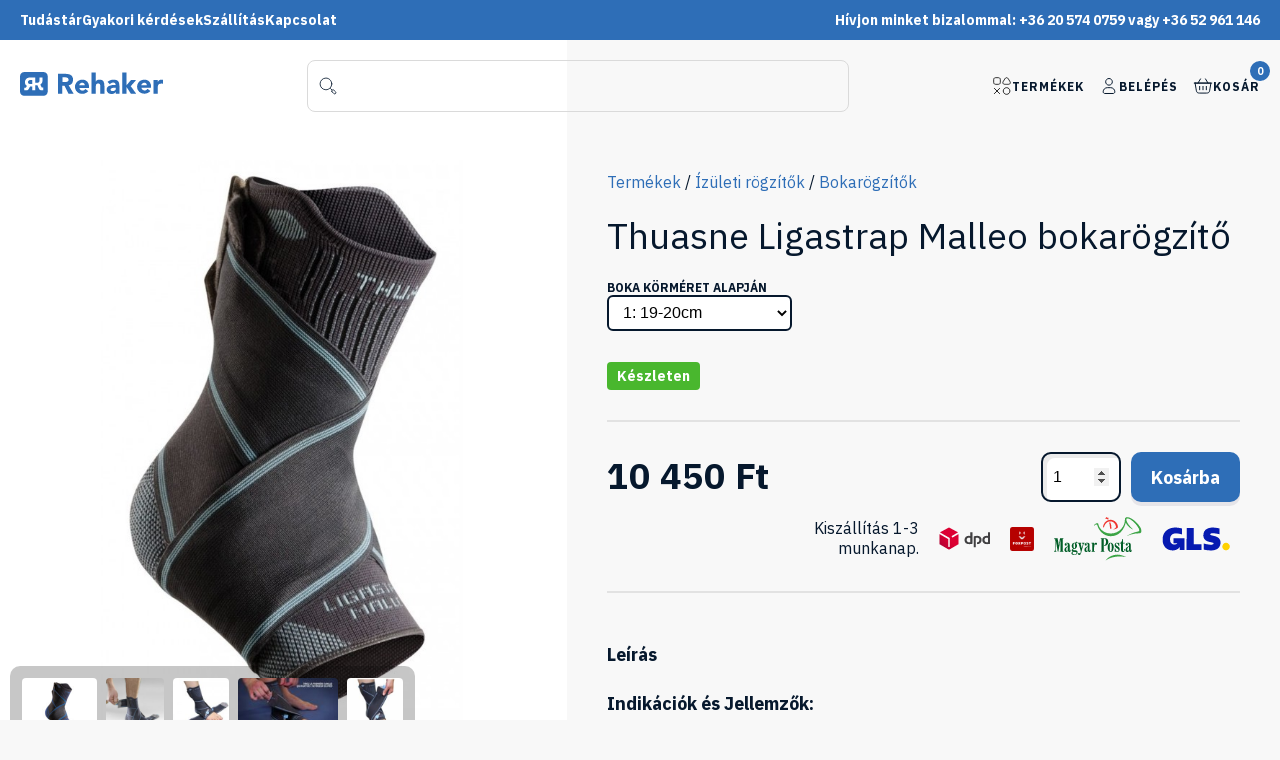

--- FILE ---
content_type: text/html; charset=UTF-8
request_url: https://rehaker.hu/termekek/izuleti-rogzitok-ortezisek/bokarogzitok/ligastrap-malleo-bokarogzito-thuasne/
body_size: 24308
content:
<!DOCTYPE html>
<html lang="hu">
<head>  
    <meta charset="UTF-8">
    <meta name="lang" content="hu-HU">
    <meta http-equiv="X-UA-Compatible" content="IE=edge">
    <meta name="theme-color" content="#2E6EB7">
    <meta name="viewport" content="width=device-width, initial-scale=1.0">
    <meta name="description" content="Indikációk és Jellemzők:

A Thuasne Ligastrap Malleo egy speciálisan kialakított bokarögzítő, amely célzottan a bokaszalagok funkcionális rögzít� ...">
    <meta name="google-site-verification" content="Mr6qVSw8ztzcS6K4l-_zHDWA5gb0hPHA1dzQvc_wPds" />
    <meta name="google-site-verification" content="F6ME-NFN4qjjvSg7QxzAPuYeEHKsfSqtyZFcs4d4Qts" />
    <meta name="facebook-domain-verification" content="8kn69kniohs5m0vwpr41r8gcvj8a1n" />
    <title>Thuasne Ligastrap Malleo bokarögzítő - Rehaker.hu</title>
    <link rel="stylesheet" href="https://rehaker.hu/wp-content/themes/rehaker/assets/css/style.css?v=41121" media="screen">
    <link rel="shortcut icon" href="https://rehaker.hu/wp-content/themes/rehaker/favicon.ico" sizes="any">
    <link rel="icon" href="https://rehaker.hu/wp-content/themes/rehaker/icon.svg" type="image/svg+xml">
    <link rel="apple-touch-icon" href="https://rehaker.hu/wp-content/themes/rehaker/apple-touch-icon.png">
    <link rel="manifest" href="https://rehaker.hu/wp-content/themes/rehaker/manifest.webmanifest">
        
    <!-- sentry -->
    <script
    src="https://browser.sentry-cdn.com/7.46.0/bundle.tracing.min.js"
    integrity="sha384-lef0BoQ2pDQ1MbqZQ5/QmBWYdxENnGGpTrm7U9xSIBpduBAkPH0pnyDPGjszxK6I"
    crossorigin="anonymous"
    ></script>

    <!-- Google Tag Manager -->
    <script>(function(w,d,s,l,i){w[l]=w[l]||[];w[l].push({'gtm.start':
    new Date().getTime(),event:'gtm.js'});var f=d.getElementsByTagName(s)[0],
    j=d.createElement(s),dl=l!='dataLayer'?'&l='+l:'';j.async=true;j.src=
    'https://www.googletagmanager.com/gtm.js?id='+i+dl;f.parentNode.insertBefore(j,f);
    })(window,document,'script','dataLayer','GTM-KDFPSR3');</script>
    <!-- End Google Tag Manager -->
            <script type="application/ld+json">{"@context":"https://schema.org/","@type":"Product","name":"Thuasne Ligastrap Malleo bokarögzítő","image":["https://rehaker.hu/wp-content/uploads/2022/07/bokarogzito-ligastrap-malleo.jpg"],"description":"Indikációk és Jellemzők:\r\n\r\nA Thuasne Ligastrap Malleo egy speciálisan kialakított bokarögzítő, amely célzottan a bokaszalagok funkcionális rögzítésére és támogatására szolgál.\r\n\r\nFőbb használati területek:\r\n\r\n \tKülső oldalszalag rándulások: Ideális enyhe és közepesen súlyos rándulások esetén, amikor a külső oldalszalagok stabilitásának és funkcionális támogatásának helyreállítása szükséges.\r\n \tMunka vagy sport újrakezdése: Akár enyhe, akár súlyos rándulások után, a bokarögzítő segíti az érintetteket abban, hogy biztonságosan és magabiztosan térjenek vissza mindennapi vagy sport tevékenységeikhez.\r\n \tBokaízületi instabilitás: Ha a boka instabilitás jeleit mutatja, a Ligastrap Malleo ideális választás lehet a funkcionális rögzítés érdekében.\r\n\r\nFőbb tulajdonságok:\r\n\r\n \tMegerősített oldalszalagok: Az elasztikus kompressziós kötés (kb. 27,5 Hgmm) és a dupla pántnak köszönhetően biztosítja az oldalszalagok erősítését.\r\n \tLevehető pánt: Ez a pánt további megerősítést biztosít és lehetővé teszi a bokának az enyhén kifordított helyzetet.\r\n \tKényelem és praktikum: Minimális vastagságának köszönhetően kényelmesen viselhető, míg a tépőzáras állítás a tökéletes illeszkedést biztosítja.\r\n \tStabilitás: A csúszásgátló rendszer a lábikrán gondoskodik a boka stabil tartásáról. Kialakításának köszönhetően a bokarögzítő a bal és a jobb lábra egyaránt illeszthető.\r\n\r\nTisztítás:\r\n\r\n \tKézi mosás 40°C-on.\r\n \tCsak klórmentes tisztítószerrel kezelhető.\r\n \tNem vasalható.\r\n \tSzárítógépben nem szárítható.\r\n\r\nHasználati utasítás:\r\n\r\n \tHúzza fel a bokarögzítőt. A felső rész egy kör alakú tépőzáras pántból áll. Az öntapadó csík segítségével kösse be ezt a pántot úgy, hogy az szorosan illeszkedjen.\r\n \tAz első pántcsíkot tekerje a boka köré és a csík tövénél rögzítse tépőzárral. Ugyanezt a műveletet végezze el a másik pántcsíkkal is.\r\n \tA bokát laterálisan szorosan kell megtámasztani úgy, hogy a flexiót-extensiót ne gátoljuk.\r\n \tSzükség esetén a boka megtámasztását tovább erősíthetjük. Ennek érdekében a levehető pántot helyezze a földre, lépjen a közepére, majd a két végét emelje fel. Keresztezze a pántot „8”-as alakban a láb felett és rögzítse a bokarögzítő felső részéhez a tépőzár segítségével.\r\n \tA kényelmes viselet érdekében győződjön meg arról, hogy a pántok nincsenek meggyűrődve.\r\n\r\nSzín:\r\nfekete\r\n\r\nAnyagösszetétel:\r\n40% viszkóz – 33% borított elasztodién - 20% poliészter - 7% elasztán\r\n\r\nMéretek: boka körfogatot mérve:\r\n\r\n1: 19-20cm | 2: 21-22cm | 3: 23-24cm | 4: 25-27cm | 5: 27-30 CM","sku":"RK22002265","offers":{"@type":"Offer","url":"https://rehaker.hu/termekek/izuleti-rogzitok-ortezisek/bokarogzitok/ligastrap-malleo-bokarogzito-thuasne/","priceCurrency":"HUF","price":"10450","itemCondition":"https://schema.org/NewCondition","availability":"https://schema.org/InStock"}}</script>    <!-- MailerLite Universal -->
    <script>
        (function(w,d,e,u,f,l,n){w[f]=w[f]||function(){(w[f].q=w[f].q||[])
            .push(arguments);},l=d.createElement(e),l.async=1,l.src=u,
            n=d.getElementsByTagName(e)[0],n.parentNode.insertBefore(l,n);})
        (window,document,'script','https://assets.mailerlite.com/js/universal.js','ml');
        ml('account', '820107');
    </script>
    <!-- End MailerLite Universal -->
</head>
<body class="">
    <!-- Google Tag Manager (noscript) -->
    <noscript><iframe src="https://www.googletagmanager.com/ns.html?id=GTM-KDFPSR3"
    height="0" width="0" style="display:none;visibility:hidden"></iframe></noscript>
    <!-- End Google Tag Manager (noscript) -->
    <!-- <div class="df holiday-notification">
                <div class="content-width">
            <p>2022. augusztus 11. 12:00-tól 2022 augusztus 18-ig a rendelések feldolgozása szünetel.</p>
        </div>
    </div> -->
    <div id="cart-notification" class="df vbox">
        <div class="closebtn" onclick="hideCartNotification()">
            <svg xmlns="http://www.w3.org/2000/svg" height="24px" viewBox="0 -960 960 960" width="24px" fill="#06182d"><path d="m256-200-56-56 224-224-224-224 56-56 224 224 224-224 56 56-224 224 224 224-56 56-224-224-224 224Z"/></svg>        </div>
        <div class="df alignCenter message">
            <svg xmlns="http://www.w3.org/2000/svg" width="24" height="24" viewBox="0 0 24 24" fill="none" stroke="currentColor" stroke-width="2" stroke-linecap="round" stroke-linejoin="round" class="feather feather-check"><polyline points="20 6 9 17 4 12"></polyline></svg>
            <p>Termék a kosárba rakva.</p>
        </div>
        <div class="df" style="gap: 16px">
            <div onclick="hideCartNotification()" class="secondary small button">Tovább vásárolok</div>
            <a href="https://rehaker.hu/kosar/" class="button small arrow">Ugrás a kosár oldalra</a>
        </div>
    </div>
    <div class="df top-menu hideOnMobile">
        <div class="df">
            <a href="https://rehaker.hu/tudastar/">Tudástár</a>
            <a href="https://rehaker.hu/gyakori-kerdesek/">Gyakori kérdések</a>
            <a href="https://rehaker.hu/szallitas/">Szállítás</a>
            <a href="https://rehaker.hu/kapcsolat/">Kapcsolat</a>
        </div>
        <div>Hívjon minket bizalommal: +36 20 574 0759 vagy +36 52 961 146</div>
    </div>
    <header class="df alignCenter">
        <div id="openMenu">
            <svg xmlns="http://www.w3.org/2000/svg" width="24" height="24" viewBox="0 0 24 24" fill="none" stroke="currentColor" stroke-width="2" stroke-linecap="round" stroke-linejoin="round" class="feather feather-menu"><line x1="3" y1="12" x2="21" y2="12"></line><line x1="3" y1="6" x2="21" y2="6"></line><line x1="3" y1="18" x2="21" y2="18"></line></svg>            <div class="flex1"></div>
        </div>
        <div class="logo">
            <a href="https://rehaker.hu" aria-label="Ugrás a főoldalra">
                <svg width="143" height="24" viewBox="0 0 143 24" xmlns="http://www.w3.org/2000/svg">
<path d="M23.5068 0H4.21918C1.9589 0 0 1.98726 0 4.28025V19.5669C0 22.0127 1.9589 23.8471 4.21918 23.8471H23.5068C25.9178 23.8471 27.726 21.8599 27.726 19.5669V4.28025C27.726 1.98726 25.9178 0 23.5068 0ZM23.3562 18.3439H21.5479C20.9452 18.3439 20.3425 18.1911 19.8904 17.8853C19.4384 17.5796 19.137 17.2739 18.9863 16.8153L17.3288 13.1465C17.1781 13.1465 17.1781 13.1465 17.0274 13.1465C16.8767 13.1465 16.8767 13.1465 16.726 13.1465H15.3699V18.3439H12.3562V14.5223H10.6986C10.5479 14.5223 10.5479 14.5223 10.3973 14.5223C10.2466 14.5223 10.2466 14.5223 10.0959 14.5223L8.73973 16.9682C8.43836 17.4268 8.13699 17.7325 7.68493 18.0382C7.23288 18.3439 6.78082 18.3439 6.17808 18.3439H4.36986V15.7452H5.42466C5.57534 15.7452 5.72603 15.7452 5.72603 15.7452C5.87671 15.7452 5.87671 15.5924 5.87671 15.5924L6.93151 13.9108C6.32877 13.4522 5.72603 12.9936 5.42466 12.3822C5.12329 11.6178 4.9726 10.8535 4.9726 10.0892C4.9726 9.17197 5.12329 8.40764 5.57534 7.79618C6.0274 7.03185 6.63014 6.57325 7.23288 6.11465C7.9863 5.80892 8.73973 5.50318 9.64384 5.50318H12.3562H15.3699V10.7006H17.4795C17.7808 10.7006 18.2329 10.7006 18.3836 10.5478C18.5342 10.3949 18.8356 10.242 19.137 9.93631C19.2877 9.63057 19.4384 9.32484 19.4384 8.86624V5.50318H22.4521V8.86624C22.4521 9.63057 22.3014 10.3949 21.8493 11.0064C21.3973 11.6178 20.9452 12.2293 20.3425 12.535L21.6986 15.4395C21.6986 15.5924 21.8493 15.5924 21.8493 15.5924C22 15.5924 22 15.5924 22.1507 15.5924H23.3562V18.3439Z"/>
<path d="M9.04106 8.40754C8.73969 8.56041 8.43832 8.71327 8.28764 9.019C8.13695 9.32474 7.98627 9.63047 7.98627 10.0891C7.98627 10.5477 8.13695 10.8534 8.28764 11.1591C8.43832 11.4649 8.73969 11.6177 9.04106 11.7706C9.34243 11.9235 9.6438 11.9235 9.94517 11.9235H12.3561V8.10181H9.94517C9.6438 8.10181 9.34243 8.25467 9.04106 8.40754Z"/>
<path d="M51.9863 11.465C52.7397 10.395 53.0411 9.17205 53.0411 7.79626C53.0411 6.57333 52.8904 5.65613 52.4383 4.8918C51.9863 4.12747 51.5342 3.516 50.7808 3.0574C50.0274 2.5988 49.274 2.29307 48.3699 2.14021C47.4657 1.98734 46.5616 1.83447 45.5068 1.83447H37.9726V21.7071H42.3425V13.758H44.452L48.5205 21.7071H53.6438L48.6712 13.2994C50.1781 12.9937 51.2329 12.3822 51.9863 11.465ZM48.2192 9.01919C47.9178 9.32492 47.7671 9.47779 47.3151 9.63065C46.863 9.78352 46.7123 9.93638 46.2603 9.93638C45.8082 9.93638 45.3562 9.93638 45.0548 9.93638H42.4931V5.3504H45.2055C45.6575 5.3504 45.9589 5.3504 46.4109 5.50326C46.863 5.50326 47.1644 5.65613 47.4657 5.80899C47.7671 5.96186 48.0685 6.26759 48.2192 6.57333C48.3699 6.87906 48.5205 7.33766 48.5205 7.79626C48.6712 8.40772 48.5205 8.71345 48.2192 9.01919Z"/>
<path d="M67.2055 9.63057C66.6027 9.01911 66 8.56051 65.2466 8.25478C64.4931 7.79618 63.589 7.64331 62.5342 7.64331C61.4795 7.64331 60.5753 7.79618 59.6712 8.10191C58.7671 8.56051 58.0137 9.01911 57.2603 9.63057C56.6575 10.242 56.0548 11.0064 55.6027 11.9236C55.1507 12.8408 55 13.758 55 14.828C55 15.8981 55.1507 16.9682 55.6027 17.7325C56.0548 18.6497 56.5068 19.414 57.2603 20.0255C58.0137 20.6369 58.7671 21.0955 59.6712 21.4013C60.5753 21.707 61.6301 21.8599 62.5342 21.8599C63.589 21.8599 64.6438 21.5541 65.6986 21.0955C66.7534 20.6369 67.5068 20.0255 68.2603 19.1083L65.3973 16.9682C65.0959 17.4268 64.6438 17.8853 64.1918 18.1911C63.7397 18.4968 63.137 18.6497 62.5342 18.6497C61.7808 18.6497 61.0274 18.3439 60.4247 17.8853C59.8219 17.4267 59.5205 16.8153 59.3699 15.8981H69.0137V14.828C69.0137 13.758 68.863 12.6879 68.5616 11.9236C68.1096 11.0064 67.8082 10.242 67.2055 9.63057ZM59.2192 13.2994C59.2192 12.9936 59.3699 12.6879 59.5205 12.3822C59.6712 12.0764 59.8219 11.7707 60.1233 11.6178C60.4247 11.3121 60.726 11.1592 61.0274 11.0064C61.3288 10.8535 61.7808 10.7006 62.2329 10.7006C62.9863 10.7006 63.589 11.0064 64.0411 11.465C64.4931 11.9236 64.7945 12.535 64.7945 13.2994H59.2192Z"/>
<path d="M83.4795 9.4776C83.1781 8.86614 82.5754 8.40754 81.9726 8.10181C81.3699 7.79608 80.4658 7.64321 79.411 7.64321C78.9589 7.64321 78.5069 7.64321 78.0548 7.79608C77.6027 7.94894 77.3014 8.10181 77 8.25467C76.6986 8.40754 76.3973 8.71327 76.2466 9.01901C76.0959 9.32474 75.7945 9.4776 75.7945 9.78334V0.458496H71.5753V21.7069H75.7945V14.8279C75.7945 14.3693 75.7945 13.9107 75.9452 13.605C75.9452 13.1464 76.0959 12.8407 76.2466 12.5349C76.2466 12.2292 76.3973 11.9235 76.8493 11.7706C77.1507 11.6177 77.6027 11.4649 78.2055 11.4649C78.8082 11.4649 79.1096 11.6177 79.411 11.7706C79.5617 11.9235 79.863 12.2292 80.0137 12.5349C80.1644 12.8407 80.1644 13.2993 80.3151 13.7579C80.3151 14.2165 80.3151 14.5222 80.3151 14.9808V21.7069H84.3836V14.2165C84.3836 13.2993 84.3836 12.3821 84.2329 11.6177C84.0822 10.8534 83.7808 10.0891 83.4795 9.4776Z"/>
<path d="M98.3973 9.47771C97.9452 8.86624 97.1918 8.40764 96.4384 8.10191C95.6849 7.79618 94.6301 7.64331 93.4247 7.64331C92.3699 7.64331 91.3151 7.79618 90.2603 8.25478C89.2055 8.56051 88.3014 9.17197 87.5479 9.9363L89.8082 12.2293C90.2603 11.7707 90.7123 11.3121 91.3151 11.0064C91.9178 10.7006 92.5205 10.5478 93.1233 10.5478C93.8767 10.5478 94.4794 10.7006 94.9315 11.1592C95.3836 11.6178 95.6849 12.2293 95.6849 12.9936C95.0822 12.9936 94.4794 12.9936 93.8767 12.9936C93.274 12.9936 92.5205 12.9936 91.9178 13.1465C91.3151 13.2994 90.5616 13.4522 89.9589 13.6051C89.3562 13.758 88.7534 14.0637 88.3014 14.3694C87.8493 14.6752 87.3973 15.2866 87.0959 15.7452C86.7945 16.2038 86.6438 16.9682 86.6438 17.7325C86.6438 18.4968 86.7945 19.1083 87.0959 19.5669C87.3973 20.0255 87.6986 20.4841 88.1507 20.9427C88.6027 21.2484 89.0548 21.5541 89.6575 21.707C90.2603 21.8599 90.863 22.0127 91.4657 22.0127C92.3699 22.0127 93.1233 21.8599 93.8767 21.5541C94.6301 21.2484 95.2329 20.6369 95.6849 20.0255V21.707H99.452V14.6752C99.452 13.6051 99.3014 12.535 99.1507 11.6178C99 10.7006 98.8493 10.0892 98.3973 9.47771ZM95.8356 16.6624C95.8356 17.121 95.6849 17.4268 95.5342 17.7325C95.3836 18.0382 95.0822 18.3439 94.7808 18.4968C94.4794 18.6497 94.1781 18.8025 93.726 18.9554C93.274 19.1083 92.9726 19.1083 92.5205 19.1083C92.0685 19.1083 91.6164 18.9554 91.1644 18.8025C90.7123 18.4968 90.5616 18.1911 90.5616 17.7325C90.5616 17.2739 90.7123 16.9682 91.0137 16.6624C91.3151 16.3567 91.6164 16.2038 92.0685 16.051C92.5205 15.8981 92.9726 15.8981 93.4247 15.7452C93.8767 15.7452 94.3288 15.7452 94.6301 15.7452H95.6849V16.6624H95.8356Z"/>
<path d="M116.027 8.10181H110.904L106.384 13.4521V0.458496H102.164V21.7069H106.384V14.8279L110.904 21.7069H116.178L110.753 14.2165L116.027 8.10181Z"/>
<path d="M129.288 9.63057C128.685 9.01911 128.082 8.56051 127.329 8.25478C126.575 7.79618 125.671 7.64331 124.616 7.64331C123.562 7.64331 122.658 7.79618 121.753 8.10191C120.849 8.40764 120.096 8.86624 119.342 9.47771C118.74 10.0892 118.137 10.8535 117.685 11.7707C117.233 12.6879 117.082 13.6051 117.082 14.6752C117.082 15.7452 117.233 16.8153 117.685 17.5796C118.137 18.4968 118.589 19.2611 119.342 19.8726C120.096 20.4841 120.849 20.9427 121.753 21.2484C122.658 21.5541 123.712 21.707 124.616 21.707C125.671 21.707 126.726 21.4013 127.781 20.9427C128.836 20.4841 129.589 19.8726 130.342 18.9554L127.479 16.8153C127.178 17.2739 126.726 17.7325 126.274 18.0382C125.822 18.3439 125.219 18.4968 124.616 18.4968C123.863 18.4968 123.11 18.1911 122.507 17.7325C121.904 17.2739 121.603 16.6624 121.452 15.7452H131.096V14.828C131.096 13.758 130.945 12.6879 130.644 11.9236C130.192 11.0064 129.89 10.242 129.288 9.63057ZM121.301 13.2994C121.301 12.9936 121.452 12.6879 121.603 12.3822C121.753 12.0764 121.904 11.7707 122.205 11.6178C122.507 11.3121 122.808 11.1592 123.11 11.0064C123.411 10.8535 123.863 10.7006 124.315 10.7006C125.068 10.7006 125.671 11.0064 126.123 11.465C126.575 11.9236 126.877 12.535 126.877 13.2994H121.301Z"/>
<path d="M142.247 7.64331C141.945 7.64331 141.795 7.64331 141.493 7.64331C140.589 7.64331 139.836 7.79618 139.233 8.25478C138.63 8.71337 138.027 9.32484 137.726 10.0892V8.10191H133.507V21.707H137.726V16.051C137.726 15.4395 137.726 14.828 137.877 14.2166C137.877 13.6051 138.178 13.1465 138.329 12.8408C138.479 12.535 138.932 12.0764 139.384 11.9236C139.836 11.7707 140.438 11.6178 141.192 11.6178C141.493 11.6178 141.795 11.6178 142.096 11.6178C142.397 11.6178 142.699 11.7707 143 11.7707V7.79618C142.699 7.79618 142.548 7.79618 142.247 7.64331Z"/>
</svg>
            </a>
        </div>
        <div class="react-livesearch function"></div>
        <div class="functions df alignCenter">
            <a href="/termekek" class="function df alignCenter hideOnMobile">
                <svg width="20" height="20" viewBox="0 0 20 20" fill="none" xmlns="http://www.w3.org/2000/svg">
<path d="M12.1806 3.97196C13.0226 2.63807 13.4436 1.97112 13.9953 1.7702C14.3749 1.63194 14.7911 1.63194 15.1708 1.7702C15.7224 1.97112 16.1434 2.63807 16.9854 3.97196C17.9332 5.47337 18.4071 6.22407 18.3236 6.8435C18.2663 7.26835 18.0525 7.6565 17.7241 7.9318C17.2453 8.33317 16.3578 8.33317 14.583 8.33317C12.8082 8.33317 11.9208 8.33317 11.4419 7.9318C11.1135 7.6565 10.8997 7.26835 10.8424 6.8435C10.7589 6.22407 11.2328 5.47337 12.1806 3.97196Z" stroke="black" stroke-width="0.833333" stroke-linejoin="round"/>
<path d="M1.66699 4.99984C1.66699 3.61105 1.66699 2.91665 2.02067 2.42986C2.13488 2.27265 2.27314 2.1344 2.43035 2.02018C2.91714 1.6665 3.61153 1.6665 5.00033 1.6665C6.38912 1.6665 7.08351 1.6665 7.5703 2.02018C7.72751 2.1344 7.86577 2.27265 7.97998 2.42986C8.33366 2.91665 8.33366 3.61105 8.33366 4.99984C8.33366 6.38863 8.33366 7.08302 7.97998 7.56981C7.86577 7.72702 7.72751 7.86528 7.5703 7.9795C7.08351 8.33317 6.38912 8.33317 5.00033 8.33317C3.61153 8.33317 2.91714 8.33317 2.43035 7.9795C2.27314 7.86528 2.13488 7.72702 2.02067 7.56981C1.66699 7.08302 1.66699 6.38863 1.66699 4.99984Z" stroke="black" stroke-width="0.833333" stroke-linejoin="round"/>
<path d="M14.5833 18.3332C16.4243 18.3332 17.9167 16.8408 17.9167 14.9998C17.9167 13.1589 16.4243 11.6665 14.5833 11.6665C12.7424 11.6665 11.25 13.1589 11.25 14.9998C11.25 16.8408 12.7424 18.3332 14.5833 18.3332Z" stroke="black" stroke-width="0.833333" stroke-linejoin="round"/>
<path d="M7.91629 12.0835L2.08301 17.9168M2.08306 12.0835L7.91634 17.9168" stroke="black" stroke-width="0.833333" stroke-linejoin="round"/>
</svg>
                Termékek
            </a>
            <a href="/fiokom" class="function df alignCenter hideOnMobile">
                <svg width="20" height="20" viewBox="0 0 20 20" fill="none" xmlns="http://www.w3.org/2000/svg">
<path d="M13.3337 5.83333C13.3337 7.67428 11.8412 9.16667 10.0003 9.16667C8.15938 9.16667 6.66699 7.67428 6.66699 5.83333C6.66699 3.99238 8.15938 2.5 10.0003 2.5C11.8412 2.5 13.3337 3.99238 13.3337 5.83333Z" stroke="#06182D"/>
<path d="M11.667 11.6665H8.33366C6.03248 11.6665 4.16699 13.532 4.16699 15.8332C4.16699 16.7537 4.91318 17.4998 5.83366 17.4998H14.167C15.0875 17.4998 15.8337 16.7537 15.8337 15.8332C15.8337 13.532 13.9682 11.6665 11.667 11.6665Z" stroke="#06182D"/>
</svg>
                Belépés            </a>
            <a href="/kosar" class="function df alignCenter" id="header-cartbox">
                <span class="quantity df alignCenter justifyCenter">0</span>
                <svg width="20" height="20" viewBox="0 0 20 20" fill="none" xmlns="http://www.w3.org/2000/svg">
<path d="M2.08301 7.0835H17.9163L16.946 12.9055C16.6134 14.9009 16.4472 15.8986 15.7478 16.4911C15.0484 17.0835 14.037 17.0835 12.014 17.0835H7.98531C5.96238 17.0835 4.95092 17.0835 4.25156 16.4911C3.55219 15.8986 3.38591 14.9009 3.05334 12.9055L2.08301 7.0835Z" stroke="#06182D" stroke-linecap="round" stroke-linejoin="round"/>
<path d="M10 10.4165V13.7498" stroke="#06182D" stroke-linecap="round" stroke-linejoin="round"/>
<path d="M13.333 10.4165V13.7498" stroke="#06182D" stroke-linecap="round" stroke-linejoin="round"/>
<path d="M6.66699 10.4165V13.7498" stroke="#06182D" stroke-linecap="round" stroke-linejoin="round"/>
<path d="M18.75 7.0835H1.25" stroke="#06182D" stroke-linecap="round" stroke-linejoin="round"/>
<path d="M15 7.08317L12.5 2.9165" stroke="#06182D" stroke-linecap="round" stroke-linejoin="round"/>
<path d="M5 7.08317L7.5 2.9165" stroke="#06182D" stroke-linecap="round" stroke-linejoin="round"/>
</svg>
                Kosár
            </a>
        </div>
    </header><script>
	const contentViewProperties = {
		'contentType': 'Product',
		'currency': 'HUF',
		'id': 7399,
		'name': "Thuasne Ligastrap Malleo bokarögzítő",
		'quantity': 1,
		'unit': 'pcs.',
		'unitPrice': 10450,
		'brand': '',
		'category': "Bokarögzítők",
		'customerValue': 10,
		'ean': '',
		'imageUrl': "https://rehaker.hu/wp-content/uploads/2022/07/bokarogzito-ligastrap-malleo.jpg",
		'list': '',
		'variant': ''
	}

	if (typeof bp === "function")
	{
		bp('track', 'contentView', contentViewProperties);
	}
</script>
<section>
	<div class="df wide-content">
		<div class="product-gallery p50">
			<div class="product-featured featured df alignCenter justifyCenter">
				<img
					id="gallery-featured-image"
					src="https://rehaker.hu/wp-content/uploads/2022/07/bokarogzito-ligastrap-malleo.jpg"
					srcset=""
					alt="Thuasne Ligastrap Malleo bokarögzítő"
					data-bigimage="/2022/07/bokarogzito-ligastrap-malleo.jpg"
					data-width="787"
					data-height="787"
					data-productid="7399"
					onclick="openTheGalery(7399)"
				>
								<!-- <div
					class="small button icon grayTransparent"
					id="gallery-button"
					data-productid="7399"
					onclick="openTheGalery(7399)"
				>
					További 5 kép
				</div> -->
					<div class="thumbnails df">
																					<div class="thumb-container">
									<img
										src="https://rehaker.hu/wp-content/uploads/2022/07/ligastrap-malleo4-1-150x112.jpg"
										alt="thumbnail"
										data-bigimage="/2022/07/ligastrap-malleo4-1.jpg"
										data-width="571"
										data-height="428"
										onclick="openTheGalery(7399, 0)"
									>
								</div>
															<div class="thumb-container">
									<img
										src="https://rehaker.hu/wp-content/uploads/2022/07/OR057-150x144.jpg"
										alt="thumbnail"
										data-bigimage="/2022/07/OR057.jpg"
										data-width="1000"
										data-height="958"
										onclick="openTheGalery(7399, 1)"
									>
								</div>
															<div class="thumb-container">
									<img
										src="https://rehaker.hu/wp-content/uploads/2022/07/2180-150x150.jpg"
										alt="thumbnail"
										data-bigimage="/2022/07/2180.jpg"
										data-width="600"
										data-height="600"
										onclick="openTheGalery(7399, 2)"
									>
								</div>
															<div class="thumb-container">
									<img
										src="https://rehaker.hu/wp-content/uploads/2022/07/maxresdefault-150x84.jpg"
										alt="thumbnail"
										data-bigimage="/2022/07/maxresdefault.jpg"
										data-width="1280"
										data-height="720"
										onclick="openTheGalery(7399, 3)"
									>
								</div>
															<div class="thumb-container">
									<img
										src="https://rehaker.hu/wp-content/uploads/2022/07/pdtimg_4364135hd-150x150.jpg"
										alt="thumbnail"
										data-bigimage="/2022/07/pdtimg_4364135hd.jpg"
										data-width="800"
										data-height="800"
										onclick="openTheGalery(7399, 4)"
									>
								</div>
																		</div>
							</div>
		</div>
		<div class="df vbox p50 product-infos">
			<nav class="woocommerce-breadcrumb" aria-label="Breadcrumb"><a href="https://rehaker.hu/termekek/">Termékek</a> / <a href="https://rehaker.hu/termekkategoria/izuleti-rogzitok-ortezisek/">Ízületi rögzítők</a> / <a href="https://rehaker.hu/termekkategoria/izuleti-rogzitok-ortezisek/bokarogzitok/">Bokarögzítők</a></nav>			<h1>Thuasne Ligastrap Malleo bokarögzítő</h1>
			<div
				id="product-react-box"
				data-price=""
				data-sale=""
				data-productid="7399">
			</div>
						<div class="product_desc">
				<article>
															<h2>Leírás</h2>
					<p><strong>Indikációk és Jellemzők:</strong></p>
<p>A Thuasne Ligastrap Malleo egy speciálisan kialakított bokarögzítő, amely célzottan a bokaszalagok funkcionális rögzítésére és támogatására szolgál.</p>
<p><strong>Főbb használati területek:</strong></p>
<ol>
<li><strong>Külső</strong> <strong>oldalszalag rándulások:</strong> Ideális enyhe és közepesen súlyos rándulások esetén, amikor a külső oldalszalagok stabilitásának és funkcionális támogatásának helyreállítása szükséges.</li>
<li><strong>Munka vagy sport újrakezdése:</strong> Akár enyhe, akár súlyos rándulások után, a bokarögzítő segíti az érintetteket abban, hogy biztonságosan és magabiztosan térjenek vissza mindennapi vagy sport tevékenységeikhez.</li>
<li><strong>Bokaízületi instabilitás:</strong> Ha a boka instabilitás jeleit mutatja, a Ligastrap Malleo ideális választás lehet a funkcionális rögzítés érdekében.</li>
</ol>
<p><strong>Főbb tulajdonságok:</strong></p>
<ul>
<li><strong>Megerősített oldalszalagok:</strong> Az elasztikus kompressziós kötés (kb. 27,5 Hgmm) és a dupla pántnak köszönhetően biztosítja az oldalszalagok erősítését.</li>
<li><strong>Levehető pánt:</strong> Ez a pánt további megerősítést biztosít és lehetővé teszi a bokának az enyhén kifordított helyzetet.</li>
<li><strong>Kényelem és praktikum:</strong> Minimális vastagságának köszönhetően kényelmesen viselhető, míg a tépőzáras állítás a tökéletes illeszkedést biztosítja.</li>
<li><strong>Stabilitás:</strong> A csúszásgátló rendszer a lábikrán gondoskodik a boka stabil tartásáról. Kialakításának köszönhetően a bokarögzítő a bal és a jobb lábra egyaránt illeszthető.</li>
</ul>
<p><strong>Tisztítás:</strong></p>
<ul>
<li>Kézi mosás 40°C-on.</li>
<li>Csak klórmentes tisztítószerrel kezelhető.</li>
<li>Nem vasalható.</li>
<li>Szárítógépben nem szárítható.</li>
</ul>
<p><strong>Használati utasítás:</strong></p>
<ol>
<li>Húzza fel a bokarögzítőt. A felső rész egy kör alakú tépőzáras pántból áll. Az öntapadó csík segítségével kösse be ezt a pántot úgy, hogy az szorosan illeszkedjen.</li>
<li>Az első pántcsíkot tekerje a boka köré és a csík tövénél rögzítse tépőzárral. Ugyanezt a műveletet végezze el a másik pántcsíkkal is.</li>
<li>A bokát laterálisan szorosan kell megtámasztani úgy, hogy a flexiót-extensiót ne gátoljuk.</li>
<li>Szükség esetén a boka megtámasztását tovább erősíthetjük. Ennek érdekében a levehető pántot helyezze a földre, lépjen a közepére, majd a két végét emelje fel. Keresztezze a pántot „8”-as alakban a láb felett és rögzítse a bokarögzítő felső részéhez a tépőzár segítségével.</li>
<li>A kényelmes viselet érdekében győződjön meg arról, hogy a pántok nincsenek meggyűrődve.</li>
</ol>
<p><strong>Szín:</strong><br />
fekete</p>
<p><strong>Anyagösszetétel:</strong><br />
40% viszkóz – 33% borított elasztodién - 20% poliészter - 7% elasztán</p>
<p><strong>Méretek: boka körfogatot mérve:</strong></p>
<p>1: 19-20cm | 2: 21-22cm | 3: 23-24cm | 4: 25-27cm | 5: 27-30 CM</p>
											<h2>Méretvételi segítség</h2>
						<img src="https://rehaker.hu/wp-content/uploads/2022/07/boka-meretvetel2-300x225.jpg" alt="méretvételi segítség">
																<div class="video">
							<h2>Termék videó</h2>
							<iframe title="Thuasne - Ligastrap® Malleo ankle brace - Fitting video" width="500" height="281" src="https://www.youtube.com/embed/JTdzCaRgb0A?feature=oembed" frameborder="0" allow="accelerometer; autoplay; clipboard-write; encrypted-media; gyroscope; picture-in-picture; web-share" referrerpolicy="strict-origin-when-cross-origin" allowfullscreen></iframe>						</div>
																		<!--  -->
						<!-- <div class="support-box">
							<p>A termék gyógyászati segédeszköz a kockázatokról olvassa el a használati útmutatót vagy kérdezze meg kezelőorvosát.</p>
						</div> -->
				</article>
			</div>
		</div>
	</div>
</section>
<section>
	<div class="content-width">
		<div
			class="react-product-list featured-products"
			data-categoryid=69			data-limit="10"
			data-title="Hasonló termékek"
		>
		</div>
	</div>
</section>
<footer>
    <section class="bg-blue">
        <div class="content-width">
            <div class="newsletter df alignCenter justifyCenter">
                <style type="text/css">@import url("https://assets.mlcdn.com/fonts.css?version=1715603");</style>
    <style type="text/css">
    /* LOADER */
    .ml-form-embedSubmitLoad {
      display: inline-block;
      width: 20px;
      height: 20px;
    }

    .g-recaptcha {
    transform: scale(1);
    -webkit-transform: scale(1);
    transform-origin: 0 0;
    -webkit-transform-origin: 0 0;
    height: ;
    }

    .sr-only {
      position: absolute;
      width: 1px;
      height: 1px;
      padding: 0;
      margin: -1px;
      overflow: hidden;
      clip: rect(0,0,0,0);
      border: 0;
    }

    .ml-form-embedSubmitLoad:after {
      content: " ";
      display: block;
      width: 11px;
      height: 11px;
      margin: 1px;
      border-radius: 50%;
      border: 4px solid #fff;
    border-color: #ffffff #ffffff #ffffff transparent;
    animation: ml-form-embedSubmitLoad 1.2s linear infinite;
    }
    @keyframes ml-form-embedSubmitLoad {
      0% {
      transform: rotate(0deg);
      }
      100% {
      transform: rotate(360deg);
      }
    }
      #mlb2-13129571.ml-form-embedContainer {
        box-sizing: border-box;
        display: table;
        margin: 0 auto;
        position: static;
        width: 100% !important;
      }
      #mlb2-13129571.ml-form-embedContainer h4,
      #mlb2-13129571.ml-form-embedContainer p,
      #mlb2-13129571.ml-form-embedContainer span,
      #mlb2-13129571.ml-form-embedContainer button {
        text-transform: none !important;
        letter-spacing: normal !important;
      }
      #mlb2-13129571.ml-form-embedContainer .ml-form-embedWrapper {
        background-color: #2d6eb7;
        
        border-width: 0px;
        border-color: transparent;
        border-radius: 4px;
        border-style: solid;
        box-sizing: border-box;
        display: inline-block !important;
        margin: 0;
        padding: 0;
        position: relative;
              }
      #mlb2-13129571.ml-form-embedContainer .ml-form-embedWrapper.embedPopup,
      #mlb2-13129571.ml-form-embedContainer .ml-form-embedWrapper.embedDefault { width: 400px; }
      #mlb2-13129571.ml-form-embedContainer .ml-form-embedWrapper.embedForm { max-width: 400px; width: 100%; }
      #mlb2-13129571.ml-form-embedContainer .ml-form-align-left { text-align: left; }
      #mlb2-13129571.ml-form-embedContainer .ml-form-align-center { text-align: center; }
      #mlb2-13129571.ml-form-embedContainer .ml-form-align-default { display: table-cell !important; vertical-align: middle !important; text-align: center !important; }
      #mlb2-13129571.ml-form-embedContainer .ml-form-align-right { text-align: right; }
      #mlb2-13129571.ml-form-embedContainer .ml-form-embedWrapper .ml-form-embedHeader img {
        border-top-left-radius: 4px;
        border-top-right-radius: 4px;
        height: auto;
        margin: 0 auto !important;
        max-width: 100%;
        width: undefinedpx;
      }
      #mlb2-13129571.ml-form-embedContainer .ml-form-embedWrapper .ml-form-embedBody,
      #mlb2-13129571.ml-form-embedContainer .ml-form-embedWrapper .ml-form-successBody {
        padding: 20px 20px 0 20px;
      }
      #mlb2-13129571.ml-form-embedContainer .ml-form-embedWrapper .ml-form-embedBody.ml-form-embedBodyHorizontal {
        padding-bottom: 0;
      }
      #mlb2-13129571.ml-form-embedContainer .ml-form-embedWrapper .ml-form-embedBody .ml-form-embedContent,
      #mlb2-13129571.ml-form-embedContainer .ml-form-embedWrapper .ml-form-successBody .ml-form-successContent {
        text-align: left;
        margin: 0 0 20px 0;
      }
      #mlb2-13129571.ml-form-embedContainer .ml-form-embedWrapper .ml-form-embedBody .ml-form-embedContent h4,
      #mlb2-13129571.ml-form-embedContainer .ml-form-embedWrapper .ml-form-successBody .ml-form-successContent h4 {
        color: #000000;
        font-family: 'Open Sans', Arial, Helvetica, sans-serif;
        font-size: 30px;
        font-weight: 400;
        margin: 0 0 10px 0;
        text-align: left;
        word-break: break-word;
      }
      #mlb2-13129571.ml-form-embedContainer .ml-form-embedWrapper .ml-form-embedBody .ml-form-embedContent p,
      #mlb2-13129571.ml-form-embedContainer .ml-form-embedWrapper .ml-form-successBody .ml-form-successContent p {
        color: #000000;
        font-family: 'Open Sans', Arial, Helvetica, sans-serif;
        font-size: 14px;
        font-weight: 400;
        line-height: 20px;
        margin: 0 0 10px 0;
        text-align: left;
      }
      #mlb2-13129571.ml-form-embedContainer .ml-form-embedWrapper .ml-form-embedBody .ml-form-embedContent ul,
      #mlb2-13129571.ml-form-embedContainer .ml-form-embedWrapper .ml-form-embedBody .ml-form-embedContent ol,
      #mlb2-13129571.ml-form-embedContainer .ml-form-embedWrapper .ml-form-successBody .ml-form-successContent ul,
      #mlb2-13129571.ml-form-embedContainer .ml-form-embedWrapper .ml-form-successBody .ml-form-successContent ol {
        color: #000000;
        font-family: 'Open Sans', Arial, Helvetica, sans-serif;
        font-size: 14px;
      }
      #mlb2-13129571.ml-form-embedContainer .ml-form-embedWrapper .ml-form-embedBody .ml-form-embedContent ol ol,
      #mlb2-13129571.ml-form-embedContainer .ml-form-embedWrapper .ml-form-successBody .ml-form-successContent ol ol {
        list-style-type: lower-alpha;
      }
      #mlb2-13129571.ml-form-embedContainer .ml-form-embedWrapper .ml-form-embedBody .ml-form-embedContent ol ol ol,
      #mlb2-13129571.ml-form-embedContainer .ml-form-embedWrapper .ml-form-successBody .ml-form-successContent ol ol ol {
        list-style-type: lower-roman;
      }
      #mlb2-13129571.ml-form-embedContainer .ml-form-embedWrapper .ml-form-embedBody .ml-form-embedContent p a,
      #mlb2-13129571.ml-form-embedContainer .ml-form-embedWrapper .ml-form-successBody .ml-form-successContent p a {
        color: #000000;
        text-decoration: underline;
      }

      #mlb2-13129571.ml-form-embedContainer .ml-form-embedWrapper .ml-block-form .ml-field-group {
        text-align: left!important;
      }

      #mlb2-13129571.ml-form-embedContainer .ml-form-embedWrapper .ml-block-form .ml-field-group label {
        margin-bottom: 5px;
        color: #333333;
        font-size: 14px;
        font-family: 'Open Sans', Arial, Helvetica, sans-serif;
        font-weight: bold; font-style: normal; text-decoration: none;;
        display: inline-block;
        line-height: 20px;
      }
      #mlb2-13129571.ml-form-embedContainer .ml-form-embedWrapper .ml-form-embedBody .ml-form-embedContent p:last-child,
      #mlb2-13129571.ml-form-embedContainer .ml-form-embedWrapper .ml-form-successBody .ml-form-successContent p:last-child {
        margin: 0;
      }
      #mlb2-13129571.ml-form-embedContainer .ml-form-embedWrapper .ml-form-embedBody form {
        margin: 0;
        width: 100%;
      }
      #mlb2-13129571.ml-form-embedContainer .ml-form-embedWrapper .ml-form-embedBody .ml-form-formContent,
      #mlb2-13129571.ml-form-embedContainer .ml-form-embedWrapper .ml-form-embedBody .ml-form-checkboxRow {
        margin: 0 0 20px 0;
        width: 100%;
      }
      #mlb2-13129571.ml-form-embedContainer .ml-form-embedWrapper .ml-form-embedBody .ml-form-checkboxRow {
        float: left;
      }
      #mlb2-13129571.ml-form-embedContainer .ml-form-embedWrapper .ml-form-embedBody .ml-form-formContent.horozintalForm {
        margin: 0;
        padding: 0 0 20px 0;
        width: 100%;
        height: auto;
        float: left;
      }
      #mlb2-13129571.ml-form-embedContainer .ml-form-embedWrapper .ml-form-embedBody .ml-form-fieldRow {
        margin: 0 0 10px 0;
        width: 100%;
      }
      #mlb2-13129571.ml-form-embedContainer .ml-form-embedWrapper .ml-form-embedBody .ml-form-fieldRow.ml-last-item {
        margin: 0;
      }
      #mlb2-13129571.ml-form-embedContainer .ml-form-embedWrapper .ml-form-embedBody .ml-form-fieldRow.ml-formfieldHorizintal {
        margin: 0;
      }
      #mlb2-13129571.ml-form-embedContainer .ml-form-embedWrapper .ml-form-embedBody .ml-form-fieldRow input {
        background-color: #ffffff !important;
        color: #333333 !important;
        border-color: #cccccc;
        border-radius: 4px !important;
        border-style: solid !important;
        border-width: 1px !important;
        font-family: 'Open Sans', Arial, Helvetica, sans-serif;
        font-size: 14px !important;
        height: auto;
        line-height: 21px !important;
        margin-bottom: 0;
        margin-top: 0;
        margin-left: 0;
        margin-right: 0;
        padding: 10px 10px !important;
        width: 100% !important;
        box-sizing: border-box !important;
        max-width: 100% !important;
      }
      #mlb2-13129571.ml-form-embedContainer .ml-form-embedWrapper .ml-form-embedBody .ml-form-fieldRow input::-webkit-input-placeholder,
      #mlb2-13129571.ml-form-embedContainer .ml-form-embedWrapper .ml-form-embedBody .ml-form-horizontalRow input::-webkit-input-placeholder { color: #333333; }

      #mlb2-13129571.ml-form-embedContainer .ml-form-embedWrapper .ml-form-embedBody .ml-form-fieldRow input::-moz-placeholder,
      #mlb2-13129571.ml-form-embedContainer .ml-form-embedWrapper .ml-form-embedBody .ml-form-horizontalRow input::-moz-placeholder { color: #333333; }

      #mlb2-13129571.ml-form-embedContainer .ml-form-embedWrapper .ml-form-embedBody .ml-form-fieldRow input:-ms-input-placeholder,
      #mlb2-13129571.ml-form-embedContainer .ml-form-embedWrapper .ml-form-embedBody .ml-form-horizontalRow input:-ms-input-placeholder { color: #333333; }

      #mlb2-13129571.ml-form-embedContainer .ml-form-embedWrapper .ml-form-embedBody .ml-form-fieldRow input:-moz-placeholder,
      #mlb2-13129571.ml-form-embedContainer .ml-form-embedWrapper .ml-form-embedBody .ml-form-horizontalRow input:-moz-placeholder { color: #333333; }

      #mlb2-13129571.ml-form-embedContainer .ml-form-embedWrapper .ml-form-embedBody .ml-form-fieldRow textarea, #mlb2-13129571.ml-form-embedContainer .ml-form-embedWrapper .ml-form-embedBody .ml-form-horizontalRow textarea {
        background-color: #ffffff !important;
        color: #333333 !important;
        border-color: #cccccc;
        border-radius: 4px !important;
        border-style: solid !important;
        border-width: 1px !important;
        font-family: 'Open Sans', Arial, Helvetica, sans-serif;
        font-size: 14px !important;
        height: auto;
        line-height: 21px !important;
        margin-bottom: 0;
        margin-top: 0;
        padding: 10px 10px !important;
        width: 100% !important;
        box-sizing: border-box !important;
        max-width: 100% !important;
      }

      #mlb2-13129571.ml-form-embedContainer .ml-form-embedWrapper .ml-form-embedBody .ml-form-fieldRow .custom-radio .custom-control-label::before, #mlb2-13129571.ml-form-embedContainer .ml-form-embedWrapper .ml-form-embedBody .ml-form-horizontalRow .custom-radio .custom-control-label::before, #mlb2-13129571.ml-form-embedContainer .ml-form-embedWrapper .ml-form-embedBody .ml-form-fieldRow .custom-checkbox .custom-control-label::before, #mlb2-13129571.ml-form-embedContainer .ml-form-embedWrapper .ml-form-embedBody .ml-form-horizontalRow .custom-checkbox .custom-control-label::before, #mlb2-13129571.ml-form-embedContainer .ml-form-embedWrapper .ml-form-embedBody .ml-form-embedPermissions .ml-form-embedPermissionsOptionsCheckbox .label-description::before, #mlb2-13129571.ml-form-embedContainer .ml-form-embedWrapper .ml-form-embedBody .ml-form-interestGroupsRow .ml-form-interestGroupsRowCheckbox .label-description::before, #mlb2-13129571.ml-form-embedContainer .ml-form-embedWrapper .ml-form-embedBody .ml-form-checkboxRow .label-description::before {
          border-color: #cccccc!important;
          background-color: #ffffff!important;
      }

      #mlb2-13129571.ml-form-embedContainer .ml-form-embedWrapper .ml-form-embedBody .ml-form-fieldRow input.custom-control-input[type="checkbox"]{
        box-sizing: border-box;
        padding: 0;
        position: absolute;
        z-index: -1;
        opacity: 0;
        margin-top: 5px;
        margin-left: -1.5rem;
        overflow: visible;
      }

      #mlb2-13129571.ml-form-embedContainer .ml-form-embedWrapper .ml-form-embedBody .ml-form-fieldRow .custom-checkbox .custom-control-label::before, #mlb2-13129571.ml-form-embedContainer .ml-form-embedWrapper .ml-form-embedBody .ml-form-horizontalRow .custom-checkbox .custom-control-label::before, #mlb2-13129571.ml-form-embedContainer .ml-form-embedWrapper .ml-form-embedBody .ml-form-embedPermissions .ml-form-embedPermissionsOptionsCheckbox .label-description::before, #mlb2-13129571.ml-form-embedContainer .ml-form-embedWrapper .ml-form-embedBody .ml-form-interestGroupsRow .ml-form-interestGroupsRowCheckbox .label-description::before, #mlb2-13129571.ml-form-embedContainer .ml-form-embedWrapper .ml-form-embedBody .ml-form-checkboxRow .label-description::before {
        border-radius: 4px!important;
      }


      #mlb2-13129571.ml-form-embedContainer .ml-form-embedWrapper .ml-form-embedBody .ml-form-checkboxRow input[type=checkbox]:checked~.label-description::after, #mlb2-13129571.ml-form-embedContainer .ml-form-embedWrapper .ml-form-embedBody .ml-form-embedPermissions .ml-form-embedPermissionsOptionsCheckbox input[type=checkbox]:checked~.label-description::after, #mlb2-13129571.ml-form-embedContainer .ml-form-embedWrapper .ml-form-embedBody .ml-form-fieldRow .custom-checkbox .custom-control-input:checked~.custom-control-label::after, #mlb2-13129571.ml-form-embedContainer .ml-form-embedWrapper .ml-form-embedBody .ml-form-horizontalRow .custom-checkbox .custom-control-input:checked~.custom-control-label::after, #mlb2-13129571.ml-form-embedContainer .ml-form-embedWrapper .ml-form-embedBody .ml-form-interestGroupsRow .ml-form-interestGroupsRowCheckbox input[type=checkbox]:checked~.label-description::after {
        background-image: url("data:image/svg+xml,%3csvg xmlns='http://www.w3.org/2000/svg' viewBox='0 0 8 8'%3e%3cpath fill='%23fff' d='M6.564.75l-3.59 3.612-1.538-1.55L0 4.26 2.974 7.25 8 2.193z'/%3e%3c/svg%3e");
      }

      #mlb2-13129571.ml-form-embedContainer .ml-form-embedWrapper .ml-form-embedBody .ml-form-fieldRow .custom-radio .custom-control-input:checked~.custom-control-label::after, #mlb2-13129571.ml-form-embedContainer .ml-form-embedWrapper .ml-form-embedBody .ml-form-fieldRow .custom-radio .custom-control-input:checked~.custom-control-label::after {
        background-image: url("data:image/svg+xml,%3csvg xmlns='http://www.w3.org/2000/svg' viewBox='-4 -4 8 8'%3e%3ccircle r='3' fill='%23fff'/%3e%3c/svg%3e");
      }

      #mlb2-13129571.ml-form-embedContainer .ml-form-embedWrapper .ml-form-embedBody .ml-form-fieldRow .custom-radio .custom-control-input:checked~.custom-control-label::before, #mlb2-13129571.ml-form-embedContainer .ml-form-embedWrapper .ml-form-embedBody .ml-form-horizontalRow .custom-radio .custom-control-input:checked~.custom-control-label::before, #mlb2-13129571.ml-form-embedContainer .ml-form-embedWrapper .ml-form-embedBody .ml-form-fieldRow .custom-checkbox .custom-control-input:checked~.custom-control-label::before, #mlb2-13129571.ml-form-embedContainer .ml-form-embedWrapper .ml-form-embedBody .ml-form-horizontalRow .custom-checkbox .custom-control-input:checked~.custom-control-label::before, #mlb2-13129571.ml-form-embedContainer .ml-form-embedWrapper .ml-form-embedBody .ml-form-embedPermissions .ml-form-embedPermissionsOptionsCheckbox input[type=checkbox]:checked~.label-description::before, #mlb2-13129571.ml-form-embedContainer .ml-form-embedWrapper .ml-form-embedBody .ml-form-interestGroupsRow .ml-form-interestGroupsRowCheckbox input[type=checkbox]:checked~.label-description::before, #mlb2-13129571.ml-form-embedContainer .ml-form-embedWrapper .ml-form-embedBody .ml-form-checkboxRow input[type=checkbox]:checked~.label-description::before  {
          border-color: #000000!important;
          background-color: #000000!important;
      }

      #mlb2-13129571.ml-form-embedContainer .ml-form-embedWrapper .ml-form-embedBody .ml-form-fieldRow .custom-radio .custom-control-label::before, #mlb2-13129571.ml-form-embedContainer .ml-form-embedWrapper .ml-form-embedBody .ml-form-horizontalRow .custom-radio .custom-control-label::before, #mlb2-13129571.ml-form-embedContainer .ml-form-embedWrapper .ml-form-embedBody .ml-form-fieldRow .custom-radio .custom-control-label::after, #mlb2-13129571.ml-form-embedContainer .ml-form-embedWrapper .ml-form-embedBody .ml-form-horizontalRow .custom-radio .custom-control-label::after, #mlb2-13129571.ml-form-embedContainer .ml-form-embedWrapper .ml-form-embedBody .ml-form-fieldRow .custom-checkbox .custom-control-label::before, #mlb2-13129571.ml-form-embedContainer .ml-form-embedWrapper .ml-form-embedBody .ml-form-fieldRow .custom-checkbox .custom-control-label::after, #mlb2-13129571.ml-form-embedContainer .ml-form-embedWrapper .ml-form-embedBody .ml-form-horizontalRow .custom-checkbox .custom-control-label::before, #mlb2-13129571.ml-form-embedContainer .ml-form-embedWrapper .ml-form-embedBody .ml-form-horizontalRow .custom-checkbox .custom-control-label::after {
           top: 2px;
           box-sizing: border-box;
      }

      #mlb2-13129571.ml-form-embedContainer .ml-form-embedWrapper .ml-form-embedBody .ml-form-embedPermissions .ml-form-embedPermissionsOptionsCheckbox .label-description::before, #mlb2-13129571.ml-form-embedContainer .ml-form-embedWrapper .ml-form-embedBody .ml-form-embedPermissions .ml-form-embedPermissionsOptionsCheckbox .label-description::after, #mlb2-13129571.ml-form-embedContainer .ml-form-embedWrapper .ml-form-embedBody .ml-form-checkboxRow .label-description::before, #mlb2-13129571.ml-form-embedContainer .ml-form-embedWrapper .ml-form-embedBody .ml-form-checkboxRow .label-description::after {
           top: 0px!important;
           box-sizing: border-box!important;
      }

      #mlb2-13129571.ml-form-embedContainer .ml-form-embedWrapper .ml-form-embedBody .ml-form-checkboxRow .label-description::before, #mlb2-13129571.ml-form-embedContainer .ml-form-embedWrapper .ml-form-embedBody .ml-form-checkboxRow .label-description::after {
        top: 0px!important;
           box-sizing: border-box!important;
      }

       #mlb2-13129571.ml-form-embedContainer .ml-form-embedWrapper .ml-form-embedBody .ml-form-interestGroupsRow .ml-form-interestGroupsRowCheckbox .label-description::after {
            top: 0px!important;
            box-sizing: border-box!important;
            position: absolute;
            left: -1.5rem;
            display: block;
            width: 1rem;
            height: 1rem;
            content: "";
       }

      #mlb2-13129571.ml-form-embedContainer .ml-form-embedWrapper .ml-form-embedBody .ml-form-interestGroupsRow .ml-form-interestGroupsRowCheckbox .label-description::before {
        top: 0px!important;
        box-sizing: border-box!important;
      }

      #mlb2-13129571.ml-form-embedContainer .ml-form-embedWrapper .ml-form-embedBody .custom-control-label::before {
          position: absolute;
          top: 4px;
          left: -1.5rem;
          display: block;
          width: 16px;
          height: 16px;
          pointer-events: none;
          content: "";
          background-color: #ffffff;
          border: #adb5bd solid 1px;
          border-radius: 50%;
      }

      #mlb2-13129571.ml-form-embedContainer .ml-form-embedWrapper .ml-form-embedBody .custom-control-label::after {
          position: absolute;
          top: 2px!important;
          left: -1.5rem;
          display: block;
          width: 1rem;
          height: 1rem;
          content: "";
      }

      #mlb2-13129571.ml-form-embedContainer .ml-form-embedWrapper .ml-form-embedBody .ml-form-embedPermissions .ml-form-embedPermissionsOptionsCheckbox .label-description::before, #mlb2-13129571.ml-form-embedContainer .ml-form-embedWrapper .ml-form-embedBody .ml-form-interestGroupsRow .ml-form-interestGroupsRowCheckbox .label-description::before, #mlb2-13129571.ml-form-embedContainer .ml-form-embedWrapper .ml-form-embedBody .ml-form-checkboxRow .label-description::before {
          position: absolute;
          top: 4px;
          left: -1.5rem;
          display: block;
          width: 16px;
          height: 16px;
          pointer-events: none;
          content: "";
          background-color: #ffffff;
          border: #adb5bd solid 1px;
          border-radius: 50%;
      }

      #mlb2-13129571.ml-form-embedContainer .ml-form-embedWrapper .ml-form-embedBody .ml-form-embedPermissions .ml-form-embedPermissionsOptionsCheckbox .label-description::after {
          position: absolute;
          top: 0px!important;
          left: -1.5rem;
          display: block;
          width: 1rem;
          height: 1rem;
          content: "";
      }

      #mlb2-13129571.ml-form-embedContainer .ml-form-embedWrapper .ml-form-embedBody .ml-form-checkboxRow .label-description::after {
          position: absolute;
          top: 0px!important;
          left: -1.5rem;
          display: block;
          width: 1rem;
          height: 1rem;
          content: "";
      }

      #mlb2-13129571.ml-form-embedContainer .ml-form-embedWrapper .ml-form-embedBody .custom-radio .custom-control-label::after {
          background: no-repeat 50%/50% 50%;
      }
      #mlb2-13129571.ml-form-embedContainer .ml-form-embedWrapper .ml-form-embedBody .custom-checkbox .custom-control-label::after, #mlb2-13129571.ml-form-embedContainer .ml-form-embedWrapper .ml-form-embedBody .ml-form-embedPermissions .ml-form-embedPermissionsOptionsCheckbox .label-description::after, #mlb2-13129571.ml-form-embedContainer .ml-form-embedWrapper .ml-form-embedBody .ml-form-interestGroupsRow .ml-form-interestGroupsRowCheckbox .label-description::after, #mlb2-13129571.ml-form-embedContainer .ml-form-embedWrapper .ml-form-embedBody .ml-form-checkboxRow .label-description::after {
          background: no-repeat 50%/50% 50%;
      }

      #mlb2-13129571.ml-form-embedContainer .ml-form-embedWrapper .ml-form-embedBody .ml-form-fieldRow .custom-control, #mlb2-13129571.ml-form-embedContainer .ml-form-embedWrapper .ml-form-embedBody .ml-form-horizontalRow .custom-control {
        position: relative;
        display: block;
        min-height: 1.5rem;
        padding-left: 1.5rem;
      }

      #mlb2-13129571.ml-form-embedContainer .ml-form-embedWrapper .ml-form-embedBody .ml-form-fieldRow .custom-radio .custom-control-input, #mlb2-13129571.ml-form-embedContainer .ml-form-embedWrapper .ml-form-embedBody .ml-form-horizontalRow .custom-radio .custom-control-input, #mlb2-13129571.ml-form-embedContainer .ml-form-embedWrapper .ml-form-embedBody .ml-form-fieldRow .custom-checkbox .custom-control-input, #mlb2-13129571.ml-form-embedContainer .ml-form-embedWrapper .ml-form-embedBody .ml-form-horizontalRow .custom-checkbox .custom-control-input {
          position: absolute;
          z-index: -1;
          opacity: 0;
          box-sizing: border-box;
          padding: 0;
      }

      #mlb2-13129571.ml-form-embedContainer .ml-form-embedWrapper .ml-form-embedBody .ml-form-fieldRow .custom-radio .custom-control-label, #mlb2-13129571.ml-form-embedContainer .ml-form-embedWrapper .ml-form-embedBody .ml-form-horizontalRow .custom-radio .custom-control-label, #mlb2-13129571.ml-form-embedContainer .ml-form-embedWrapper .ml-form-embedBody .ml-form-fieldRow .custom-checkbox .custom-control-label, #mlb2-13129571.ml-form-embedContainer .ml-form-embedWrapper .ml-form-embedBody .ml-form-horizontalRow .custom-checkbox .custom-control-label {
          color: #000000;
          font-size: 12px!important;
          font-family: 'Open Sans', Arial, Helvetica, sans-serif;
          line-height: 22px;
          margin-bottom: 0;
          position: relative;
          vertical-align: top;
          font-style: normal;
          font-weight: 700;
      }

      #mlb2-13129571.ml-form-embedContainer .ml-form-embedWrapper .ml-form-embedBody .ml-form-fieldRow .custom-select, #mlb2-13129571.ml-form-embedContainer .ml-form-embedWrapper .ml-form-embedBody .ml-form-horizontalRow .custom-select {
        background-color: #ffffff !important;
        color: #333333 !important;
        border-color: #cccccc;
        border-radius: 4px !important;
        border-style: solid !important;
        border-width: 1px !important;
        font-family: 'Open Sans', Arial, Helvetica, sans-serif;
        font-size: 14px !important;
        line-height: 20px !important;
        margin-bottom: 0;
        margin-top: 0;
        padding: 10px 28px 10px 12px !important;
        width: 100% !important;
        box-sizing: border-box !important;
        max-width: 100% !important;
        height: auto;
        display: inline-block;
        vertical-align: middle;
        background: url('https://assets.mlcdn.com/ml/images/default/dropdown.svg') no-repeat right .75rem center/8px 10px;
        -webkit-appearance: none;
        -moz-appearance: none;
        appearance: none;
      }


      #mlb2-13129571.ml-form-embedContainer .ml-form-embedWrapper .ml-form-embedBody .ml-form-horizontalRow {
        height: auto;
        width: 100%;
        float: left;
      }
      .ml-form-formContent.horozintalForm .ml-form-horizontalRow .ml-input-horizontal { width: 70%; float: left; }
      .ml-form-formContent.horozintalForm .ml-form-horizontalRow .ml-button-horizontal { width: 30%; float: left; }
      .ml-form-formContent.horozintalForm .ml-form-horizontalRow .ml-button-horizontal.labelsOn { padding-top: 25px;  }
      .ml-form-formContent.horozintalForm .ml-form-horizontalRow .horizontal-fields { box-sizing: border-box; float: left; padding-right: 10px;  }
      #mlb2-13129571.ml-form-embedContainer .ml-form-embedWrapper .ml-form-embedBody .ml-form-horizontalRow input {
        background-color: #ffffff;
        color: #333333;
        border-color: #cccccc;
        border-radius: 4px;
        border-style: solid;
        border-width: 1px;
        font-family: 'Open Sans', Arial, Helvetica, sans-serif;
        font-size: 14px;
        line-height: 20px;
        margin-bottom: 0;
        margin-top: 0;
        padding: 10px 10px;
        width: 100%;
        box-sizing: border-box;
        overflow-y: initial;
      }
      #mlb2-13129571.ml-form-embedContainer .ml-form-embedWrapper .ml-form-embedBody .ml-form-horizontalRow button {
        background-color: #002e61 !important;
        border-color: #002e61;
        border-style: solid;
        border-width: 1px;
        border-radius: 4px;
        box-shadow: none;
        color: #ffffff !important;
        cursor: pointer;
        font-family: 'Open Sans', Arial, Helvetica, sans-serif;
        font-size: 14px !important;
        font-weight: 700;
        line-height: 20px;
        margin: 0 !important;
        padding: 10px !important;
        width: 100%;
        height: auto;
      }
      #mlb2-13129571.ml-form-embedContainer .ml-form-embedWrapper .ml-form-embedBody .ml-form-horizontalRow button:hover {
        background-color: #002e61 !important;
        border-color: #002e61 !important;
      }
      #mlb2-13129571.ml-form-embedContainer .ml-form-embedWrapper .ml-form-embedBody .ml-form-checkboxRow input[type="checkbox"] {
        box-sizing: border-box;
        padding: 0;
        position: absolute;
        z-index: -1;
        opacity: 0;
        margin-top: 5px;
        margin-left: -1.5rem;
        overflow: visible;
      }
      #mlb2-13129571.ml-form-embedContainer .ml-form-embedWrapper .ml-form-embedBody .ml-form-checkboxRow .label-description {
        color: #000000;
        display: block;
        font-family: 'Open Sans', Arial, Helvetica, sans-serif;
        font-size: 12px;
        text-align: left;
        margin-bottom: 0;
        position: relative;
        vertical-align: top;
      }
      #mlb2-13129571.ml-form-embedContainer .ml-form-embedWrapper .ml-form-embedBody .ml-form-checkboxRow label {
        font-weight: normal;
        margin: 0;
        padding: 0;
        position: relative;
        display: block;
        min-height: 24px;
        padding-left: 24px;

      }
      #mlb2-13129571.ml-form-embedContainer .ml-form-embedWrapper .ml-form-embedBody .ml-form-checkboxRow label a {
        color: #000000;
        text-decoration: underline;
      }
      #mlb2-13129571.ml-form-embedContainer .ml-form-embedWrapper .ml-form-embedBody .ml-form-checkboxRow label p {
        color: #000000 !important;
        font-family: 'Open Sans', Arial, Helvetica, sans-serif !important;
        font-size: 12px !important;
        font-weight: normal !important;
        line-height: 18px !important;
        padding: 0 !important;
        margin: 0 5px 0 0 !important;
      }
      #mlb2-13129571.ml-form-embedContainer .ml-form-embedWrapper .ml-form-embedBody .ml-form-checkboxRow label p:last-child {
        margin: 0;
      }
      #mlb2-13129571.ml-form-embedContainer .ml-form-embedWrapper .ml-form-embedBody .ml-form-embedSubmit {
        margin: 0 0 20px 0;
        float: left;
        width: 100%;
      }
      #mlb2-13129571.ml-form-embedContainer .ml-form-embedWrapper .ml-form-embedBody .ml-form-embedSubmit button {
        background-color: #002e61 !important;
        border: none !important;
        border-radius: 4px !important;
        box-shadow: none !important;
        color: #ffffff !important;
        cursor: pointer;
        font-family: 'Open Sans', Arial, Helvetica, sans-serif !important;
        font-size: 14px !important;
        font-weight: 700 !important;
        line-height: 21px !important;
        height: auto;
        padding: 10px !important;
        width: 100% !important;
        box-sizing: border-box !important;
      }
      #mlb2-13129571.ml-form-embedContainer .ml-form-embedWrapper .ml-form-embedBody .ml-form-embedSubmit button.loading {
        display: none;
      }
      #mlb2-13129571.ml-form-embedContainer .ml-form-embedWrapper .ml-form-embedBody .ml-form-embedSubmit button:hover {
        background-color: #002e61 !important;
      }
      .ml-subscribe-close {
        width: 30px;
        height: 30px;
        background: url('https://assets.mlcdn.com/ml/images/default/modal_close.png') no-repeat;
        background-size: 30px;
        cursor: pointer;
        margin-top: -10px;
        margin-right: -10px;
        position: absolute;
        top: 0;
        right: 0;
      }
      .ml-error input, .ml-error textarea, .ml-error select {
        border-color: red!important;
      }

      .ml-error .custom-checkbox-radio-list {
        border: 1px solid red !important;
        border-radius: 4px;
        padding: 10px;
      }

      .ml-error .label-description,
      .ml-error .label-description p,
      .ml-error .label-description p a,
      .ml-error label:first-child {
        color: #ff0000 !important;
      }

      #mlb2-13129571.ml-form-embedContainer .ml-form-embedWrapper .ml-form-embedBody .ml-form-checkboxRow.ml-error .label-description p,
      #mlb2-13129571.ml-form-embedContainer .ml-form-embedWrapper .ml-form-embedBody .ml-form-checkboxRow.ml-error .label-description p:first-letter {
        color: #ff0000 !important;
      }
            @media only screen and (max-width: 400px){

        .ml-form-embedWrapper.embedDefault, .ml-form-embedWrapper.embedPopup { width: 100%!important; }
        .ml-form-formContent.horozintalForm { float: left!important; }
        .ml-form-formContent.horozintalForm .ml-form-horizontalRow { height: auto!important; width: 100%!important; float: left!important; }
        .ml-form-formContent.horozintalForm .ml-form-horizontalRow .ml-input-horizontal { width: 100%!important; }
        .ml-form-formContent.horozintalForm .ml-form-horizontalRow .ml-input-horizontal > div { padding-right: 0px!important; padding-bottom: 10px; }
        .ml-form-formContent.horozintalForm .ml-button-horizontal { width: 100%!important; }
        .ml-form-formContent.horozintalForm .ml-button-horizontal.labelsOn { padding-top: 0px!important; }

      }
    </style>
    <div id="mlb2-13129571" class="ml-form-embedContainer ml-subscribe-form ml-subscribe-form-13129571">
      <div class="ml-form-align-center ">
        <div class="ml-form-embedWrapper embedForm">
          <div class="ml-form-embedBody ml-form-embedBodyDefault row-form">
            <div class="ml-form-embedContent" style=" ">
                <h4></h4>
                <p><span style="color: rgb(255, 255, 255);">Iratkozz fel hírlevelünkre, hogy értesülj legújabb termékeinkről, újdonságainkról</span></p>
            </div>
            <form class="ml-block-form" action="https://assets.mailerlite.com/jsonp/820107/forms/115602324769998770/subscribe" data-code="" method="post" target="_blank">
              <div class="ml-form-formContent">
                  <div class="ml-form-fieldRow ml-last-item">
                    <div class="ml-field-group ml-field-email ml-validate-email ml-validate-required">
                      <!-- input -->
                      <input aria-label="email" aria-required="true" type="email" class="form-control" data-inputmask="" name="fields[email]" placeholder="Email" autocomplete="email">
                      <!-- /input -->

                      <!-- textarea -->
                      
                      <!-- /textarea -->

                      <!-- select -->
                      
                      <!-- /select -->

                      <!-- checkboxes -->
            
            <!-- /checkboxes -->

                      <!-- radio -->
                      
                      <!-- /radio -->

                      <!-- countries -->
                      
                      <!-- /countries -->
                    </div>
                  </div>
              </div>
              <!-- Privacy policy -->
              
              <!-- /Privacy policy -->
              <input type="hidden" name="ml-submit" value="1">
              <div class="ml-form-embedSubmit">
                  <button type="submit" class="primary">Feliratkozás</button>
                <button disabled="disabled" style="display: none;" type="button" class="loading">
                  <div class="ml-form-embedSubmitLoad"></div>
                  <span class="sr-only">Loading...</span>
                </button>
              </div>
              <input type="hidden" name="anticsrf" value="true">
            </form>
          </div>
          <div class="ml-form-successBody row-success" style="display: none">
            <div class="ml-form-successContent">
                <h4></h4>
                <p><span style="color: rgb(255, 255, 255);">Köszönjük, sikeres feliratkozás!</span></p>
            </div>
          </div>
        </div>
      </div>
    </div>
  <script>
    function ml_webform_success_13129571() {
      var $ = ml_jQuery || jQuery;
      $('.ml-subscribe-form-13129571 .row-success').show();
      $('.ml-subscribe-form-13129571 .row-form').hide();
    }
      </script>
      <script src="https://groot.mailerlite.com/js/w/webforms.min.js?v2d8fb22bb5b3677f161552cd9e774127" type="text/javascript"></script>
        <script>
            fetch("https://assets.mailerlite.com/jsonp/820107/forms/115602324769998770/takel")
        </script>
            </div>
        </div>
    </section>
    <section class="bg-dark-blue">
        <div class="df justifySpaceBetween">
            <div class="categories">
                <ul>
                                                                        <li>
                                <a href="https://rehaker.hu/termekkategoria/akcios-termekek/" class="category tolower catid-297">Akciós termékek</a>
                            </li>
                                                    <li>
                                <a href="https://rehaker.hu/termekkategoria/betegmozgatas-eszkozei/" class="category tolower catid-42">Betegmozgatás eszközei</a>
                            </li>
                                                    <li>
                                <a href="https://rehaker.hu/termekkategoria/diagnosztikai-termekek/" class="category tolower catid-43">Diagnosztikai termékek</a>
                            </li>
                                                    <li>
                                <a href="https://rehaker.hu/termekkategoria/egeszsegmegorzes-fitness/" class="category tolower catid-214">Egészségmegőrzés, fitness</a>
                            </li>
                                                    <li>
                                <a href="https://rehaker.hu/termekkategoria/elektromos-mopedek/" class="category tolower catid-255">Elektromos mopedek</a>
                            </li>
                                                    <li>
                                <a href="https://rehaker.hu/termekkategoria/gyerek-segedeszkozok/" class="category tolower catid-134">Gyerek Segédeszközök</a>
                            </li>
                                                    <li>
                                <a href="https://rehaker.hu/termekkategoria/gyogyparnak-gyogyaszati-parnak/" class="category tolower catid-45">Gyógypárnák, gyógyászati párnák</a>
                            </li>
                                                    <li>
                                <a href="https://rehaker.hu/termekkategoria/higienias-eszkozok/" class="category tolower catid-23">Higiéniás eszközök</a>
                            </li>
                                                    <li>
                                <a href="https://rehaker.hu/termekkategoria/izuleti-rogzitok-ortezisek/" class="category tolower catid-31">Ízületi rögzítők</a>
                            </li>
                                                    <li>
                                <a href="https://rehaker.hu/termekkategoria/jarast-segito-eszkozok/" class="category tolower catid-38">Járást segítő eszközök</a>
                            </li>
                                                    <li>
                                <a href="https://rehaker.hu/termekkategoria/kerekesszekek/" class="category tolower catid-213">Kerekesszékek</a>
                            </li>
                                                    <li>
                                <a href="https://rehaker.hu/termekkategoria/kompresszios-harisnyak/" class="category tolower catid-240">Kompressziós harisnyák</a>
                            </li>
                                                    <li>
                                <a href="https://rehaker.hu/termekkategoria/otthonapolas-gondozas/" class="category tolower catid-209">Otthonápolás, gondozás</a>
                            </li>
                                                    <li>
                                <a href="https://rehaker.hu/termekkategoria/talpbetetek-sarokemelok-labkorrekcio/" class="category tolower catid-197">Talpbetétek, sarokemelők, lábkorrekció</a>
                            </li>
                                                    <li>
                                <a href="https://rehaker.hu/termekkategoria/terapias-eszkozok/" class="category tolower catid-182">Terápiás eszközök</a>
                            </li>
                                                            </ul>
            <div class="links">
                <div class="menu-footer-container"><ul id="menu-footer" class="menu"><li id="menu-item-2686" class="menu-item menu-item-type-post_type menu-item-object-page menu-item-privacy-policy menu-item-2686"><a rel="privacy-policy" href="https://rehaker.hu/adatkezelesi-tajekoztato/">Adatvédelmi irányelvek</a></li>
<li id="menu-item-2687" class="menu-item menu-item-type-post_type menu-item-object-page menu-item-2687"><a href="https://rehaker.hu/altalanos-szerzodesi-feltetelek-aszf/">Általános szerződési feltételek (ÁSZF)</a></li>
<li id="menu-item-12650" class="menu-item menu-item-type-post_type menu-item-object-page menu-item-12650"><a href="https://rehaker.hu/elallasi-nyilatkozat/">Elállási nyilatkozat</a></li>
<li id="menu-item-2692" class="menu-item menu-item-type-post_type menu-item-object-page menu-item-2692"><a href="https://rehaker.hu/szallitas/">Szállítási információk</a></li>
<li id="menu-item-2688" class="menu-item menu-item-type-post_type menu-item-object-page menu-item-2688"><a href="https://rehaker.hu/ep-kartya/">EP kártya</a></li>
<li id="menu-item-2693" class="menu-item menu-item-type-post_type menu-item-object-page menu-item-2693"><a href="https://rehaker.hu/tb-tamogatas/">TB támogatás</a></li>
<li id="menu-item-6157" class="menu-item menu-item-type-post_type menu-item-object-page menu-item-6157"><a href="https://rehaker.hu/tudastar/">Tudástár</a></li>
<li id="menu-item-2690" class="menu-item menu-item-type-post_type menu-item-object-page menu-item-2690"><a href="https://rehaker.hu/kosar/">Kosár</a></li>
<li id="menu-item-2691" class="menu-item menu-item-type-post_type menu-item-object-page menu-item-2691"><a href="https://rehaker.hu/penztar/">Pénztár</a></li>
<li id="menu-item-7192" class="menu-item menu-item-type-post_type menu-item-object-page menu-item-7192"><a href="https://rehaker.hu/gyakori-kerdesek/">Gyakori kérdések</a></li>
<li id="menu-item-7193" class="menu-item menu-item-type-post_type menu-item-object-page menu-item-7193"><a href="https://rehaker.hu/fizetesi-feltetelek/">Fizetési feltételek</a></li>
<li id="menu-item-2689" class="menu-item menu-item-type-post_type menu-item-object-page menu-item-2689"><a href="https://rehaker.hu/kapcsolat/">Kapcsolat</a></li>
</ul></div>            </div>
            </div>
            <div class="infos">
                <a class="eutamogataslink" href="/tamogatas"><img src="https://rehaker.hu/wp-content/themes/rehaker/assets/images/infoblokk_kedv_final_felso_cmyk_ERFA-2.png" alt="Európai Úniós támogatás plakett"></a>
                <div class="barion">
                    <img
                        src="https://rehaker.hu/wp-content/themes/rehaker/assets/images/barion-cards-badge.svg"
                        alt="Barion bankkártyás fizetés"
                        width="336"
                        height="34"
                    >
                </div>
                <div class="addresses df vbox">
                    <div class="df alignCenter">
                        <svg viewBox="0 0 20 24">
	<path d="M10,0C4.5,0,0,4.5,0,10c0,7.4,9.1,13.6,9.4,13.8C9.6,23.9,9.8,24,10,24s0.4-0.1,0.6-0.2C10.9,23.6,20,17.4,20,10
		C20,4.5,15.5,0,10,0z M10,21.8C8.1,20.4,2,15.4,2,10c0-4.4,3.6-8,8-8s8,3.6,8,8C18,15.4,11.9,20.4,10,21.8z"/>
	<path d="M10,6c-2.2,0-4,1.8-4,4s1.8,4,4,4c2.2,0,4-1.8,4-4S12.2,6,10,6z M10,12c-1.1,0-2-0.9-2-2s0.9-2,2-2c1.1,0,2,0.9,2,2
		S11.1,12,10,12z"/>
</svg>
                        <p>Szaküzlet: <address>4281 Létavértes, Baross utca 7.</address></p>
                    </div>
                    <div class="df alignCenter">
                        <svg viewBox="0 0 20 24">
	<path d="M10,0C4.5,0,0,4.5,0,10c0,7.4,9.1,13.6,9.4,13.8C9.6,23.9,9.8,24,10,24s0.4-0.1,0.6-0.2C10.9,23.6,20,17.4,20,10
		C20,4.5,15.5,0,10,0z M10,21.8C8.1,20.4,2,15.4,2,10c0-4.4,3.6-8,8-8s8,3.6,8,8C18,15.4,11.9,20.4,10,21.8z"/>
	<path d="M10,6c-2.2,0-4,1.8-4,4s1.8,4,4,4c2.2,0,4-1.8,4-4S12.2,6,10,6z M10,12c-1.1,0-2-0.9-2-2s0.9-2,2-2c1.1,0,2,0.9,2,2
		S11.1,12,10,12z"/>
</svg>
                        <p>Székhely: <address>4032 Debrecen, Hajdú köz 2.</address></p>
                    </div>
                    <div class="df alignCenter">
                        <svg viewBox="0 0 24 24">
<path d="M21.1,14.1c-1-0.1-1.9-0.4-2.8-0.7c-1.2-0.5-2.6-0.2-3.5,0.7L14,14.9c-2-1.3-3.7-3-5-5l0.8-0.8c0.9-0.9,1.2-2.3,0.7-3.5
	C10.2,4.8,10,3.8,9.8,2.8C9.6,1.2,8.2,0,6.6,0c0,0,0,0,0,0H3.3C3.2,0,3.1,0,3,0C2.1,0.1,1.3,0.5,0.8,1.2C0.2,1.9-0.1,2.7,0,3.6
	c0.4,3.5,1.6,7,3.5,10c1.8,2.8,4.1,5.1,6.9,6.9c3,1.9,6.4,3.1,9.9,3.5c0.1,0,0.2,0,0.3,0c0,0,0,0,0,0c0.9,0,1.7-0.3,2.3-1
	c0.6-0.6,1-1.4,1-2.3v-3.3C24,15.8,22.8,14.4,21.1,14.1z M21.8,17.4v3.3c0,0.3-0.1,0.6-0.3,0.8c-0.2,0.2-0.5,0.4-0.9,0.3
	c-3.2-0.3-6.3-1.4-9-3.2C9.1,17,7,14.9,5.4,12.4c-1.7-2.7-2.9-5.8-3.2-9c0-0.3,0.1-0.6,0.2-0.8c0.2-0.2,0.5-0.4,0.8-0.4h3.3
	c0,0,0,0,0,0c0.5,0,1,0.4,1.1,0.9c0.1,1.1,0.4,2.2,0.8,3.3c0.2,0.4,0.1,0.9-0.2,1.2L6.9,9c-0.3,0.3-0.4,0.9-0.2,1.3
	c1.7,2.9,4.1,5.3,7,7c0.4,0.2,1,0.2,1.3-0.2l1.4-1.4c0.3-0.3,0.8-0.4,1.2-0.2c1.1,0.4,2.2,0.7,3.3,0.8
	C21.4,16.4,21.8,16.8,21.8,17.4C21.8,17.4,21.8,17.4,21.8,17.4z"/>
</svg>
                        <a href="tel:+3652951146">+36 52 951 146</p></a>
                    </div>
                    <div class="df alignCenter">
                        <svg viewBox="0 0 24 24">
<path d="M21.1,14.1c-1-0.1-1.9-0.4-2.8-0.7c-1.2-0.5-2.6-0.2-3.5,0.7L14,14.9c-2-1.3-3.7-3-5-5l0.8-0.8c0.9-0.9,1.2-2.3,0.7-3.5
	C10.2,4.8,10,3.8,9.8,2.8C9.6,1.2,8.2,0,6.6,0c0,0,0,0,0,0H3.3C3.2,0,3.1,0,3,0C2.1,0.1,1.3,0.5,0.8,1.2C0.2,1.9-0.1,2.7,0,3.6
	c0.4,3.5,1.6,7,3.5,10c1.8,2.8,4.1,5.1,6.9,6.9c3,1.9,6.4,3.1,9.9,3.5c0.1,0,0.2,0,0.3,0c0,0,0,0,0,0c0.9,0,1.7-0.3,2.3-1
	c0.6-0.6,1-1.4,1-2.3v-3.3C24,15.8,22.8,14.4,21.1,14.1z M21.8,17.4v3.3c0,0.3-0.1,0.6-0.3,0.8c-0.2,0.2-0.5,0.4-0.9,0.3
	c-3.2-0.3-6.3-1.4-9-3.2C9.1,17,7,14.9,5.4,12.4c-1.7-2.7-2.9-5.8-3.2-9c0-0.3,0.1-0.6,0.2-0.8c0.2-0.2,0.5-0.4,0.8-0.4h3.3
	c0,0,0,0,0,0c0.5,0,1,0.4,1.1,0.9c0.1,1.1,0.4,2.2,0.8,3.3c0.2,0.4,0.1,0.9-0.2,1.2L6.9,9c-0.3,0.3-0.4,0.9-0.2,1.3
	c1.7,2.9,4.1,5.3,7,7c0.4,0.2,1,0.2,1.3-0.2l1.4-1.4c0.3-0.3,0.8-0.4,1.2-0.2c1.1,0.4,2.2,0.7,3.3,0.8
	C21.4,16.4,21.8,16.8,21.8,17.4C21.8,17.4,21.8,17.4,21.8,17.4z"/>
</svg>
                        <a href="tel:+36205740759">+36 20 574 0759</p></a>
                    </div>
                    <div class="df alignCenter">
                        <svg viewBox="0 0 22 18">
<path d="M19,0H3C1.3,0,0,1.3,0,3v12c0,1.7,1.3,3,3,3h16c1.7,0,3-1.3,3-3V3C22,1.3,20.7,0,19,0z M3,2h16c0.4,0,0.7,0.2,0.9,0.6
	L11,8.8L2.1,2.6C2.3,2.2,2.6,2,3,2z M19,16H3c-0.6,0-1-0.4-1-1V4.9l8.4,5.9c0.2,0.1,0.4,0.2,0.6,0.2s0.4-0.1,0.6-0.2L20,4.9V15
	C20,15.6,19.6,16,19,16z"/>
</svg>                        <p>info@rehaker.hu</p>
                    </div>
                </div>
            </div>
        </div>
        <div class="bottom df alignCenter">
            <svg width="143" height="24" viewBox="0 0 143 24" xmlns="http://www.w3.org/2000/svg">
<path d="M23.5068 0H4.21918C1.9589 0 0 1.98726 0 4.28025V19.5669C0 22.0127 1.9589 23.8471 4.21918 23.8471H23.5068C25.9178 23.8471 27.726 21.8599 27.726 19.5669V4.28025C27.726 1.98726 25.9178 0 23.5068 0ZM23.3562 18.3439H21.5479C20.9452 18.3439 20.3425 18.1911 19.8904 17.8853C19.4384 17.5796 19.137 17.2739 18.9863 16.8153L17.3288 13.1465C17.1781 13.1465 17.1781 13.1465 17.0274 13.1465C16.8767 13.1465 16.8767 13.1465 16.726 13.1465H15.3699V18.3439H12.3562V14.5223H10.6986C10.5479 14.5223 10.5479 14.5223 10.3973 14.5223C10.2466 14.5223 10.2466 14.5223 10.0959 14.5223L8.73973 16.9682C8.43836 17.4268 8.13699 17.7325 7.68493 18.0382C7.23288 18.3439 6.78082 18.3439 6.17808 18.3439H4.36986V15.7452H5.42466C5.57534 15.7452 5.72603 15.7452 5.72603 15.7452C5.87671 15.7452 5.87671 15.5924 5.87671 15.5924L6.93151 13.9108C6.32877 13.4522 5.72603 12.9936 5.42466 12.3822C5.12329 11.6178 4.9726 10.8535 4.9726 10.0892C4.9726 9.17197 5.12329 8.40764 5.57534 7.79618C6.0274 7.03185 6.63014 6.57325 7.23288 6.11465C7.9863 5.80892 8.73973 5.50318 9.64384 5.50318H12.3562H15.3699V10.7006H17.4795C17.7808 10.7006 18.2329 10.7006 18.3836 10.5478C18.5342 10.3949 18.8356 10.242 19.137 9.93631C19.2877 9.63057 19.4384 9.32484 19.4384 8.86624V5.50318H22.4521V8.86624C22.4521 9.63057 22.3014 10.3949 21.8493 11.0064C21.3973 11.6178 20.9452 12.2293 20.3425 12.535L21.6986 15.4395C21.6986 15.5924 21.8493 15.5924 21.8493 15.5924C22 15.5924 22 15.5924 22.1507 15.5924H23.3562V18.3439Z"/>
<path d="M9.04106 8.40754C8.73969 8.56041 8.43832 8.71327 8.28764 9.019C8.13695 9.32474 7.98627 9.63047 7.98627 10.0891C7.98627 10.5477 8.13695 10.8534 8.28764 11.1591C8.43832 11.4649 8.73969 11.6177 9.04106 11.7706C9.34243 11.9235 9.6438 11.9235 9.94517 11.9235H12.3561V8.10181H9.94517C9.6438 8.10181 9.34243 8.25467 9.04106 8.40754Z"/>
<path d="M51.9863 11.465C52.7397 10.395 53.0411 9.17205 53.0411 7.79626C53.0411 6.57333 52.8904 5.65613 52.4383 4.8918C51.9863 4.12747 51.5342 3.516 50.7808 3.0574C50.0274 2.5988 49.274 2.29307 48.3699 2.14021C47.4657 1.98734 46.5616 1.83447 45.5068 1.83447H37.9726V21.7071H42.3425V13.758H44.452L48.5205 21.7071H53.6438L48.6712 13.2994C50.1781 12.9937 51.2329 12.3822 51.9863 11.465ZM48.2192 9.01919C47.9178 9.32492 47.7671 9.47779 47.3151 9.63065C46.863 9.78352 46.7123 9.93638 46.2603 9.93638C45.8082 9.93638 45.3562 9.93638 45.0548 9.93638H42.4931V5.3504H45.2055C45.6575 5.3504 45.9589 5.3504 46.4109 5.50326C46.863 5.50326 47.1644 5.65613 47.4657 5.80899C47.7671 5.96186 48.0685 6.26759 48.2192 6.57333C48.3699 6.87906 48.5205 7.33766 48.5205 7.79626C48.6712 8.40772 48.5205 8.71345 48.2192 9.01919Z"/>
<path d="M67.2055 9.63057C66.6027 9.01911 66 8.56051 65.2466 8.25478C64.4931 7.79618 63.589 7.64331 62.5342 7.64331C61.4795 7.64331 60.5753 7.79618 59.6712 8.10191C58.7671 8.56051 58.0137 9.01911 57.2603 9.63057C56.6575 10.242 56.0548 11.0064 55.6027 11.9236C55.1507 12.8408 55 13.758 55 14.828C55 15.8981 55.1507 16.9682 55.6027 17.7325C56.0548 18.6497 56.5068 19.414 57.2603 20.0255C58.0137 20.6369 58.7671 21.0955 59.6712 21.4013C60.5753 21.707 61.6301 21.8599 62.5342 21.8599C63.589 21.8599 64.6438 21.5541 65.6986 21.0955C66.7534 20.6369 67.5068 20.0255 68.2603 19.1083L65.3973 16.9682C65.0959 17.4268 64.6438 17.8853 64.1918 18.1911C63.7397 18.4968 63.137 18.6497 62.5342 18.6497C61.7808 18.6497 61.0274 18.3439 60.4247 17.8853C59.8219 17.4267 59.5205 16.8153 59.3699 15.8981H69.0137V14.828C69.0137 13.758 68.863 12.6879 68.5616 11.9236C68.1096 11.0064 67.8082 10.242 67.2055 9.63057ZM59.2192 13.2994C59.2192 12.9936 59.3699 12.6879 59.5205 12.3822C59.6712 12.0764 59.8219 11.7707 60.1233 11.6178C60.4247 11.3121 60.726 11.1592 61.0274 11.0064C61.3288 10.8535 61.7808 10.7006 62.2329 10.7006C62.9863 10.7006 63.589 11.0064 64.0411 11.465C64.4931 11.9236 64.7945 12.535 64.7945 13.2994H59.2192Z"/>
<path d="M83.4795 9.4776C83.1781 8.86614 82.5754 8.40754 81.9726 8.10181C81.3699 7.79608 80.4658 7.64321 79.411 7.64321C78.9589 7.64321 78.5069 7.64321 78.0548 7.79608C77.6027 7.94894 77.3014 8.10181 77 8.25467C76.6986 8.40754 76.3973 8.71327 76.2466 9.01901C76.0959 9.32474 75.7945 9.4776 75.7945 9.78334V0.458496H71.5753V21.7069H75.7945V14.8279C75.7945 14.3693 75.7945 13.9107 75.9452 13.605C75.9452 13.1464 76.0959 12.8407 76.2466 12.5349C76.2466 12.2292 76.3973 11.9235 76.8493 11.7706C77.1507 11.6177 77.6027 11.4649 78.2055 11.4649C78.8082 11.4649 79.1096 11.6177 79.411 11.7706C79.5617 11.9235 79.863 12.2292 80.0137 12.5349C80.1644 12.8407 80.1644 13.2993 80.3151 13.7579C80.3151 14.2165 80.3151 14.5222 80.3151 14.9808V21.7069H84.3836V14.2165C84.3836 13.2993 84.3836 12.3821 84.2329 11.6177C84.0822 10.8534 83.7808 10.0891 83.4795 9.4776Z"/>
<path d="M98.3973 9.47771C97.9452 8.86624 97.1918 8.40764 96.4384 8.10191C95.6849 7.79618 94.6301 7.64331 93.4247 7.64331C92.3699 7.64331 91.3151 7.79618 90.2603 8.25478C89.2055 8.56051 88.3014 9.17197 87.5479 9.9363L89.8082 12.2293C90.2603 11.7707 90.7123 11.3121 91.3151 11.0064C91.9178 10.7006 92.5205 10.5478 93.1233 10.5478C93.8767 10.5478 94.4794 10.7006 94.9315 11.1592C95.3836 11.6178 95.6849 12.2293 95.6849 12.9936C95.0822 12.9936 94.4794 12.9936 93.8767 12.9936C93.274 12.9936 92.5205 12.9936 91.9178 13.1465C91.3151 13.2994 90.5616 13.4522 89.9589 13.6051C89.3562 13.758 88.7534 14.0637 88.3014 14.3694C87.8493 14.6752 87.3973 15.2866 87.0959 15.7452C86.7945 16.2038 86.6438 16.9682 86.6438 17.7325C86.6438 18.4968 86.7945 19.1083 87.0959 19.5669C87.3973 20.0255 87.6986 20.4841 88.1507 20.9427C88.6027 21.2484 89.0548 21.5541 89.6575 21.707C90.2603 21.8599 90.863 22.0127 91.4657 22.0127C92.3699 22.0127 93.1233 21.8599 93.8767 21.5541C94.6301 21.2484 95.2329 20.6369 95.6849 20.0255V21.707H99.452V14.6752C99.452 13.6051 99.3014 12.535 99.1507 11.6178C99 10.7006 98.8493 10.0892 98.3973 9.47771ZM95.8356 16.6624C95.8356 17.121 95.6849 17.4268 95.5342 17.7325C95.3836 18.0382 95.0822 18.3439 94.7808 18.4968C94.4794 18.6497 94.1781 18.8025 93.726 18.9554C93.274 19.1083 92.9726 19.1083 92.5205 19.1083C92.0685 19.1083 91.6164 18.9554 91.1644 18.8025C90.7123 18.4968 90.5616 18.1911 90.5616 17.7325C90.5616 17.2739 90.7123 16.9682 91.0137 16.6624C91.3151 16.3567 91.6164 16.2038 92.0685 16.051C92.5205 15.8981 92.9726 15.8981 93.4247 15.7452C93.8767 15.7452 94.3288 15.7452 94.6301 15.7452H95.6849V16.6624H95.8356Z"/>
<path d="M116.027 8.10181H110.904L106.384 13.4521V0.458496H102.164V21.7069H106.384V14.8279L110.904 21.7069H116.178L110.753 14.2165L116.027 8.10181Z"/>
<path d="M129.288 9.63057C128.685 9.01911 128.082 8.56051 127.329 8.25478C126.575 7.79618 125.671 7.64331 124.616 7.64331C123.562 7.64331 122.658 7.79618 121.753 8.10191C120.849 8.40764 120.096 8.86624 119.342 9.47771C118.74 10.0892 118.137 10.8535 117.685 11.7707C117.233 12.6879 117.082 13.6051 117.082 14.6752C117.082 15.7452 117.233 16.8153 117.685 17.5796C118.137 18.4968 118.589 19.2611 119.342 19.8726C120.096 20.4841 120.849 20.9427 121.753 21.2484C122.658 21.5541 123.712 21.707 124.616 21.707C125.671 21.707 126.726 21.4013 127.781 20.9427C128.836 20.4841 129.589 19.8726 130.342 18.9554L127.479 16.8153C127.178 17.2739 126.726 17.7325 126.274 18.0382C125.822 18.3439 125.219 18.4968 124.616 18.4968C123.863 18.4968 123.11 18.1911 122.507 17.7325C121.904 17.2739 121.603 16.6624 121.452 15.7452H131.096V14.828C131.096 13.758 130.945 12.6879 130.644 11.9236C130.192 11.0064 129.89 10.242 129.288 9.63057ZM121.301 13.2994C121.301 12.9936 121.452 12.6879 121.603 12.3822C121.753 12.0764 121.904 11.7707 122.205 11.6178C122.507 11.3121 122.808 11.1592 123.11 11.0064C123.411 10.8535 123.863 10.7006 124.315 10.7006C125.068 10.7006 125.671 11.0064 126.123 11.465C126.575 11.9236 126.877 12.535 126.877 13.2994H121.301Z"/>
<path d="M142.247 7.64331C141.945 7.64331 141.795 7.64331 141.493 7.64331C140.589 7.64331 139.836 7.79618 139.233 8.25478C138.63 8.71337 138.027 9.32484 137.726 10.0892V8.10191H133.507V21.707H137.726V16.051C137.726 15.4395 137.726 14.828 137.877 14.2166C137.877 13.6051 138.178 13.1465 138.329 12.8408C138.479 12.535 138.932 12.0764 139.384 11.9236C139.836 11.7707 140.438 11.6178 141.192 11.6178C141.493 11.6178 141.795 11.6178 142.096 11.6178C142.397 11.6178 142.699 11.7707 143 11.7707V7.79618C142.699 7.79618 142.548 7.79618 142.247 7.64331Z"/>
</svg>
            <p>Minden tartalom jogvédett ©2026 Reha-Ker Kft.</p>
            <a title="Slash Web Design" href="https://slash.hu" target="_blank" class="df alignCenter slash-link">
                <span>Webáruház készítés</span>
                <svg width="56" height="13" viewBox="0 0 56 13" fill="none" xmlns="http://www.w3.org/2000/svg">
<path fill-rule="evenodd" clip-rule="evenodd" d="M15.3743 0.854885C15.4246 0.754326 15.4748 0.704047 15.5754 0.603488C15.6257 0.553209 15.7262 0.50293 15.8771 0.50293H18.0894C18.1899 0.50293 18.2905 0.50293 18.391 0.553209C18.4916 0.603488 18.4916 0.653768 18.4916 0.754326C18.4916 0.804606 18.4916 0.854885 18.4916 0.854885L13.4134 11.6649C13.3631 11.8158 13.3128 11.8661 13.2625 11.9163C13.2123 11.9666 13.1117 11.9666 13.0112 11.9666H10.5977C10.3966 11.9666 10.2458 11.9163 10.2458 11.7655C10.2458 11.7655 10.2458 11.7655 10.2458 11.7152V11.6147L15.3743 0.854885ZM16.4804 9.30181H21.5084L21.6089 9.35209C21.6089 9.35209 21.6089 9.35209 21.6592 9.35209C21.81 9.40237 21.81 9.55321 21.7095 9.75432L20.7039 11.8661C20.6536 11.9666 20.6033 12.0169 20.553 12.0672C20.5028 12.1175 20.4022 12.1175 20.2514 12.1175H15.2234C15.2234 12.1175 15.1732 12.1175 15.1229 12.0672C15.0726 12.0169 15.0223 11.9666 15.0223 11.8661C15.0223 11.7655 15.0223 11.6649 15.0726 11.5644L15.9776 9.60349C16.0279 9.50293 16.1285 9.40237 16.229 9.35209C16.2793 9.30181 16.3799 9.30181 16.4804 9.30181Z" fill="white"/>
<path fill-rule="evenodd" clip-rule="evenodd" d="M45.9441 0.653618C45.9441 0.553059 45.9944 0.50278 46.0447 0.402221C46.095 0.351942 46.1955 0.301662 46.2961 0.301662H48.6592C48.7598 0.301662 48.81 0.351942 48.9106 0.402221C49.0112 0.4525 49.0614 0.553059 49.0614 0.653618V4.37429H52.9832V0.653618C52.9832 0.553059 53.0335 0.50278 53.0838 0.402221C53.1341 0.351942 53.2346 0.301662 53.3352 0.301662H55.648C55.7486 0.301662 55.8492 0.351942 55.9497 0.402221C56.0503 0.4525 56.0503 0.553059 56.0503 0.653618V11.6648C56.0503 11.7653 56 11.8659 55.9497 11.9162C55.8994 11.9665 55.7989 12.0167 55.6983 12.0167H53.3352C53.2346 12.0167 53.1341 11.9665 53.0838 11.9162C53.0335 11.8659 52.9832 11.7653 52.9832 11.6648V7.18993H49.0614V11.6648C49.0614 11.7653 49.0112 11.8659 48.9609 11.9162C48.9106 11.9665 48.81 12.0167 48.6592 12.0167H46.3464C46.1452 12.0167 45.9944 11.9162 45.9944 11.7151V0.653618H45.9441ZM36.7933 8.14524C36.8938 8.19552 36.9944 8.29607 37.1452 8.44691C37.2961 8.54747 37.4469 8.69831 37.648 8.79887C37.8994 8.99999 38.2011 9.10054 38.4525 9.2011C38.7039 9.30166 39.0056 9.35194 39.3073 9.35194C39.5587 9.35194 39.81 9.30166 39.9609 9.25138C40.162 9.2011 40.2626 9.10054 40.4134 8.99999C40.514 8.89943 40.6145 8.79887 40.6145 8.64803C40.6145 8.49719 40.6648 8.39663 40.6648 8.2458C40.6648 8.09496 40.6145 7.94412 40.4637 7.79328C40.3128 7.64244 40.2123 7.54189 40.0112 7.44133C39.81 7.34077 39.6592 7.24021 39.4581 7.18993C39.257 7.13965 39.1061 7.03909 38.9553 6.98881C38.3017 6.7877 37.7486 6.5363 37.2961 6.2849C36.8436 6.03351 36.4413 5.73183 36.0894 5.43015C35.7877 5.12848 35.5363 4.77652 35.3855 4.42457C35.2346 4.07261 35.1341 3.6201 35.1341 3.16758C35.1341 2.66479 35.2346 2.26256 35.4357 1.86032C35.6369 1.45809 35.9385 1.10613 36.2905 0.854735C36.6424 0.553059 37.095 0.351942 37.5978 0.201104C38.1005 0.0502657 38.7039 -0.050293 39.3073 -0.050293C39.81 -0.050293 40.2626 -1.36383e-05 40.6648 0.100545C41.1173 0.201104 41.5195 0.402221 41.9721 0.603338C42.1732 0.703897 42.324 0.804456 42.4749 0.905014C42.6257 1.00557 42.7765 1.10613 42.8771 1.20669C42.9776 1.30725 43.0782 1.40781 43.1788 1.50837C43.229 1.60892 43.2793 1.6592 43.2793 1.75976C43.2793 1.86032 43.2793 1.9106 43.229 1.96088C43.1788 2.01116 43.1285 2.06144 43.0782 2.162L41.9218 3.51954C41.8212 3.6201 41.7207 3.67038 41.6704 3.67038C41.6201 3.67038 41.5195 3.67038 41.4693 3.6201C41.419 3.56982 41.3184 3.51954 41.2681 3.46926L41.2179 3.41898C41.1173 3.31842 41.0167 3.21786 40.8659 3.16758C40.7151 3.06703 40.6145 2.96647 40.4637 2.91619C40.3128 2.86591 40.162 2.76535 40.0112 2.71507C39.8603 2.66479 39.6592 2.66479 39.5084 2.66479C39.3575 2.66479 39.1564 2.66479 39.0056 2.71507C38.8547 2.76535 38.7039 2.76535 38.6033 2.86591C38.5028 2.96647 38.4022 3.01675 38.3017 3.1173C38.2514 3.21786 38.2011 3.3687 38.2011 3.46926C38.2011 3.56982 38.2514 3.72066 38.3017 3.87149C38.3519 3.97205 38.5028 4.07261 38.6536 4.17317C38.8045 4.27373 39.0056 4.37429 39.2067 4.42457C39.4078 4.52513 39.6592 4.57541 39.9609 4.67596C40.514 4.87708 41.0167 5.02792 41.5195 5.22904C42.0223 5.43015 42.4246 5.68155 42.7262 5.93295C43.0279 6.18434 43.3296 6.5363 43.5307 6.93853C43.7318 7.34077 43.8324 7.79328 43.8324 8.34635C43.8324 8.89943 43.7318 9.4525 43.4804 9.90501C43.229 10.3575 42.9274 10.7598 42.5251 11.1117C42.1229 11.4637 41.6201 11.7151 41.067 11.8659C40.514 12.067 39.9106 12.1173 39.257 12.1173C38.6536 12.1173 38.0503 12.0167 37.4469 11.8156C36.8436 11.6145 36.2905 11.3128 35.7877 10.9609C35.5866 10.81 35.3855 10.6592 35.2346 10.5084C35.0838 10.3575 34.9832 10.257 34.8827 10.1564C34.7821 10.0056 34.6816 9.90501 34.6816 9.85473C34.6816 9.75418 34.7318 9.65362 34.8827 9.55306L36.2402 8.2458C36.3408 8.14524 36.4413 8.14524 36.4916 8.14524C36.5419 8.14524 36.5922 8.14524 36.6424 8.19552C36.6424 8.04468 36.6927 8.09496 36.7933 8.14524ZM3.20669 8.44691C3.35753 8.54747 3.50836 8.69831 3.70948 8.79887C3.96088 8.99999 4.26255 9.10054 4.51395 9.2011C4.76535 9.30166 5.06702 9.35194 5.3687 9.35194C5.6201 9.35194 5.87149 9.30166 6.02233 9.25138C6.22345 9.2011 6.32401 9.10054 6.47484 8.99999C6.5754 8.89943 6.67596 8.79887 6.67596 8.64803C6.72624 8.49719 6.72624 8.39663 6.72624 8.2458C6.72624 8.09496 6.67596 7.94412 6.52512 7.79328C6.42456 7.64244 6.27373 7.54189 6.07261 7.44133C5.87149 7.34077 5.72065 7.24021 5.51954 7.18993C5.31842 7.13965 5.16758 7.03909 5.01674 6.98881C4.36311 6.7877 3.81004 6.5363 3.35753 6.2849C2.90501 6.03351 2.50278 5.73183 2.15082 5.43015C1.84915 5.12848 1.59775 4.77652 1.44691 4.42457C1.29607 4.12289 1.19551 3.72066 1.19551 3.21786C1.19551 2.71507 1.29607 2.31284 1.49719 1.9106C1.69831 1.50837 1.99998 1.15641 2.35194 0.905014C2.7039 0.653618 3.15641 0.402221 3.6592 0.251383C4.162 0.100545 4.76535 -1.3642e-05 5.3687 -1.3642e-05C5.87149 -1.3642e-05 6.32401 0.0502657 6.72624 0.150824C7.12848 0.251383 7.58099 0.4525 8.0335 0.653618C8.23462 0.754176 8.38546 0.854735 8.5363 0.955294C8.68713 1.05585 8.83797 1.15641 8.93853 1.25697C9.13965 1.40781 9.24021 1.50837 9.29049 1.60892C9.34076 1.70948 9.39105 1.75976 9.39105 1.86032C9.39105 1.96088 9.39104 2.01116 9.34076 2.06144C9.29049 2.11172 9.24021 2.162 9.18993 2.26256L7.98322 3.51954C7.88267 3.6201 7.78211 3.67038 7.73183 3.67038C7.68155 3.67038 7.58099 3.67038 7.53071 3.6201C7.48043 3.56982 7.37987 3.51954 7.32959 3.46926L7.27931 3.41898C7.17875 3.31842 7.0782 3.21786 6.92736 3.16758C6.77652 3.06703 6.67596 2.96647 6.52512 2.91619C6.37428 2.81563 6.22345 2.76535 6.07261 2.71507C5.92177 2.66479 5.72065 2.66479 5.56981 2.66479C5.41898 2.66479 5.21786 2.66479 5.06702 2.71507C4.91618 2.76535 4.76535 2.76535 4.66479 2.86591C4.56423 2.96647 4.41339 2.91619 4.36311 3.01675C4.31283 3.1173 4.26255 3.26814 4.26255 3.3687C4.26255 3.46926 4.31283 3.6201 4.36311 3.77094C4.41339 3.92177 4.56423 3.97205 4.71507 4.07261C4.86591 4.17317 5.06702 4.27373 5.26814 4.32401C5.46926 4.42457 5.72065 4.52513 6.02233 4.57541C6.5754 4.77652 7.07819 4.92736 7.58099 5.12848C8.0335 5.3296 8.48602 5.58099 8.78769 5.83239C9.13965 6.08379 9.39104 6.43574 9.59216 6.83798C9.79328 7.24021 9.89384 7.69272 9.89384 8.2458C9.89384 8.79887 9.79328 9.35194 9.54188 9.80445C9.29049 10.257 8.98881 10.6592 8.58657 11.0112C8.18434 11.3631 7.68155 11.6145 7.12848 11.7653C6.5754 11.9162 5.92177 12.067 5.26814 12.067C4.66479 12.067 4.06144 11.9665 3.45808 11.7653C2.85473 11.5642 2.30166 11.2626 1.79886 10.9106C1.59775 10.7598 1.39663 10.6089 1.24579 10.4581C1.09495 10.3072 0.994397 10.2067 0.893838 10.1061L0.84356 10.0559L0.793277 10.0056C0.692719 9.85473 0.592163 9.75418 0.592163 9.7039C0.592163 9.60334 0.642439 9.50278 0.793277 9.40222L2.15082 8.09496C2.25138 7.9944 2.35194 7.9944 2.40222 7.9944C2.4525 7.9944 2.50277 7.9944 2.55305 8.04468C2.60333 8.09496 2.65361 8.14524 2.75417 8.19552C2.95529 8.2458 3.05585 8.34635 3.20669 8.44691ZM26.6369 0.603338C26.6369 0.553059 26.6369 0.553059 26.6871 0.50278C26.7374 0.4525 26.7374 0.4525 26.7877 0.402221C26.838 0.351942 26.8883 0.351942 26.9385 0.351942C26.9888 0.351942 27.0391 0.301662 27.0894 0.301662H29.1005C29.2011 0.301662 29.2514 0.351942 29.3519 0.402221C29.4022 0.4525 29.4525 0.50278 29.5028 0.553059L29.7039 1.00557L33.8771 11.6648C33.9274 11.7653 33.9274 11.8659 33.8771 11.9162C33.8268 11.9665 33.7262 12.0167 33.5754 12.0167H31.3128C31.2123 12.0167 31.1117 12.0167 31.0112 11.9665C30.9609 11.9162 30.9106 11.8659 30.8603 11.7653C30.7598 11.514 30.6592 11.2123 30.5586 10.9609C30.4581 10.7095 30.3575 10.4078 30.257 10.1564H26.0335C25.9329 10.4078 25.8324 10.7095 25.7318 10.9609C25.6313 11.2123 25.5307 11.514 25.4302 11.7653C25.3799 11.9665 25.229 12.067 25.0279 12.067H22.7151C22.6145 12.067 22.514 12.0167 22.4637 11.9665C22.4134 11.9162 22.3631 11.8156 22.4134 11.7151L26.6369 0.603338ZM28.095 3.97205C27.9944 4.22345 27.8938 4.52513 27.7933 4.8268C27.6927 5.12848 27.5922 5.43015 27.4916 5.78211C27.3911 6.08379 27.2905 6.38546 27.1899 6.73742C27.0894 7.03909 26.9888 7.34077 26.8883 7.59216H29.3017L28.095 3.97205Z" fill="white"/>
</svg>
            </a>
        </div>
    </section>
    <div id="mobilemenu" class="df vbox">
        <div class="mobile-functions df alignCenter">
            <div id="closeMenu" class="df alignCenter">
                <svg xmlns="http://www.w3.org/2000/svg" width="24" height="24" viewBox="0 0 24 24" fill="none" stroke="currentColor" stroke-width="2" stroke-linecap="round" stroke-linejoin="round" class="feather feather-arrow-left"><line x1="19" y1="12" x2="5" y2="12"></line><polyline points="12 19 5 12 12 5"></polyline></svg>                Bezárás
            </div>
            <a href="/fiokom" class="function profile df vbox alignCenter">
                <svg xmlns="http://www.w3.org/2000/svg" width="24" height="24" viewBox="0 0 24 24" fill="none" stroke="currentColor" stroke-width="2" stroke-linecap="round" stroke-linejoin="round" class="feather feather-user"><path d="M20 21v-2a4 4 0 0 0-4-4H8a4 4 0 0 0-4 4v2"></path><circle cx="12" cy="7" r="4"></circle></svg>                Belépés            </a>
            <a href="/kosar" class="function df vbox alignCenter" id="header-cartbox">
                <svg xmlns="http://www.w3.org/2000/svg" width="24" height="24" viewBox="0 0 24 24" fill="none" stroke="currentColor" stroke-width="2" stroke-linecap="round" stroke-linejoin="round" class="feather feather-shopping-cart"><circle cx="9" cy="21" r="1"></circle><circle cx="20" cy="21" r="1"></circle><path d="M1 1h4l2.68 13.39a2 2 0 0 0 2 1.61h9.72a2 2 0 0 0 2-1.61L23 6H6"></path></svg>                Kosár
            </a>
        </div>
        <div class="menu-mobile-container"><ul id="menu-mobile" class="menu"><li id="menu-item-6158" class="menu-item menu-item-type-post_type menu-item-object-page menu-item-6158"><a href="https://rehaker.hu/tudastar/">Tudástár</a></li>
<li id="menu-item-4296" class="menu-item menu-item-type-taxonomy menu-item-object-product_cat menu-item-4296"><a href="https://rehaker.hu/termekkategoria/betegmozgatas-eszkozei/">Betegmozgatás eszközei</a></li>
<li id="menu-item-4306" class="menu-item menu-item-type-taxonomy menu-item-object-product_cat menu-item-4306"><a href="https://rehaker.hu/termekkategoria/diagnosztikai-termekek/">Diagnosztikai termékek</a></li>
<li id="menu-item-4307" class="menu-item menu-item-type-taxonomy menu-item-object-product_cat menu-item-4307"><a href="https://rehaker.hu/termekkategoria/egeszsegmegorzes-fitness/">Egészségmegőrzés, fitness</a></li>
<li id="menu-item-4315" class="menu-item menu-item-type-taxonomy menu-item-object-product_cat menu-item-4315"><a href="https://rehaker.hu/termekkategoria/gyerek-segedeszkozok/">Gyerek Segédeszközök</a></li>
<li id="menu-item-4325" class="menu-item menu-item-type-taxonomy menu-item-object-product_cat menu-item-4325"><a href="https://rehaker.hu/termekkategoria/gyogyparnak-gyogyaszati-parnak/">Gyógypárnák, gyógyászati párnák</a></li>
<li id="menu-item-4333" class="menu-item menu-item-type-taxonomy menu-item-object-product_cat menu-item-4333"><a href="https://rehaker.hu/termekkategoria/higienias-eszkozok/">Higiéniás eszközök</a></li>
<li id="menu-item-4339" class="menu-item menu-item-type-taxonomy menu-item-object-product_cat current-product-ancestor menu-item-4339"><a href="https://rehaker.hu/termekkategoria/izuleti-rogzitok-ortezisek/">Ízületi rögzítők</a></li>
<li id="menu-item-4344" class="menu-item menu-item-type-taxonomy menu-item-object-product_cat menu-item-4344"><a href="https://rehaker.hu/termekkategoria/izuleti-rogzitok-ortezisek/karfelkotok/">Karfelkötők, vállrögzítők</a></li>
<li id="menu-item-7102" class="menu-item menu-item-type-taxonomy menu-item-object-product_cat menu-item-7102"><a href="https://rehaker.hu/termekkategoria/kompresszios-harisnyak/">Kompressziós harisnyák</a></li>
<li id="menu-item-4351" class="menu-item menu-item-type-taxonomy menu-item-object-product_cat menu-item-4351"><a href="https://rehaker.hu/termekkategoria/jarast-segito-eszkozok/">Járást segítő eszközök</a></li>
<li id="menu-item-4357" class="menu-item menu-item-type-taxonomy menu-item-object-product_cat menu-item-4357"><a href="https://rehaker.hu/termekkategoria/talpbetetek-sarokemelok-labkorrekcio/">Talpbetétek, sarokemelők, lábkorrekció</a></li>
<li id="menu-item-4361" class="menu-item menu-item-type-taxonomy menu-item-object-product_cat menu-item-4361"><a href="https://rehaker.hu/termekkategoria/kerekesszekek/">Kerekesszékek</a></li>
<li id="menu-item-4367" class="menu-item menu-item-type-taxonomy menu-item-object-product_cat menu-item-4367"><a href="https://rehaker.hu/termekkategoria/otthonapolas-gondozas/">Otthonápolás, gondozás</a></li>
<li id="menu-item-4376" class="menu-item menu-item-type-taxonomy menu-item-object-product_cat menu-item-4376"><a href="https://rehaker.hu/termekkategoria/terapias-eszkozok/">Terápiás eszközök</a></li>
<li id="menu-item-7194" class="menu-item menu-item-type-post_type menu-item-object-page menu-item-7194"><a href="https://rehaker.hu/gyakori-kerdesek/">Gyakori kérdések</a></li>
<li id="menu-item-7195" class="menu-item menu-item-type-post_type menu-item-object-page menu-item-7195"><a href="https://rehaker.hu/fizetesi-feltetelek/">Fizetési feltételek</a></li>
<li id="menu-item-12651" class="menu-item menu-item-type-post_type menu-item-object-page menu-item-12651"><a href="https://rehaker.hu/elallasi-nyilatkozat/">Elállási nyilatkozat</a></li>
<li id="menu-item-12652" class="menu-item menu-item-type-post_type menu-item-object-page menu-item-12652"><a href="https://rehaker.hu/gyakori-kerdesek/">Gyakori kérdések</a></li>
<li id="menu-item-12653" class="menu-item menu-item-type-post_type menu-item-object-page menu-item-12653"><a href="https://rehaker.hu/fizetesi-feltetelek/">Fizetési feltételek</a></li>
<li id="menu-item-12654" class="menu-item menu-item-type-post_type menu-item-object-page menu-item-12654"><a href="https://rehaker.hu/tb-tamogatas/">TB támogatás</a></li>
<li id="menu-item-12655" class="menu-item menu-item-type-post_type menu-item-object-page menu-item-12655"><a href="https://rehaker.hu/ep-kartya/">EP kártya</a></li>
<li id="menu-item-12656" class="menu-item menu-item-type-post_type menu-item-object-page menu-item-12656"><a href="https://rehaker.hu/altalanos-szerzodesi-feltetelek-aszf/">Általános szerződési feltételek (ÁSZF)</a></li>
<li id="menu-item-12657" class="menu-item menu-item-type-post_type menu-item-object-page menu-item-12657"><a href="https://rehaker.hu/rolunk/">Rólunk</a></li>
<li id="menu-item-12658" class="menu-item menu-item-type-post_type menu-item-object-page menu-item-12658"><a href="https://rehaker.hu/kapcsolat/">Kapcsolat</a></li>
</ul></div>    </div>
    </footer>

<script src="https://cdnjs.cloudflare.com/ajax/libs/react/18.2.0/umd/react.production.min.js" crossorigin></script>
<script src="https://cdnjs.cloudflare.com/ajax/libs/react-dom/18.2.0/umd/react-dom.production.min.js" crossorigin></script>
<script src=https://rehaker.hu/wp-content/themes/rehaker/assets/js/main.js?v=9987></script>
        <script src="https://rehaker.hu/wp-content/themes/rehaker/assets/js/photoswipe.min.js"></script>
    <script src="https://rehaker.hu/wp-content/themes/rehaker/assets/js/photoswipe-ui-default.min.js"></script>
    
    <link rel="stylesheet" href="https://rehaker.hu/wp-content/themes/rehaker/assets/css/photoswipe.css">
    <link rel="stylesheet" href="https://rehaker.hu/wp-content/themes/rehaker/assets/css/default-skin/default-skin.css">


    <!-- Root element of PhotoSwipe. Must have class pswp. -->
<div class="pswp" tabindex="-1" role="dialog" aria-hidden="true">

    <!-- Background of PhotoSwipe. 
         It's a separate element as animating opacity is faster than rgba(). -->
    <div class="pswp__bg"></div>

    <!-- Slides wrapper with overflow:hidden. -->
    <div class="pswp__scroll-wrap">

        <!-- Container that holds slides. 
            PhotoSwipe keeps only 3 of them in the DOM to save memory.
            Don't modify these 3 pswp__item elements, data is added later on. -->
        <div class="pswp__container">
            <div class="pswp__item"></div>
            <div class="pswp__item"></div>
            <div class="pswp__item"></div>
        </div>

        <!-- Default (PhotoSwipeUI_Default) interface on top of sliding area. Can be changed. -->
        <div class="pswp__ui pswp__ui--hidden">

            <div class="pswp__top-bar">

                <!--  Controls are self-explanatory. Order can be changed. -->

                <div class="pswp__counter"></div>

                <button class="pswp__button pswp__button--close" title="Close (Esc)"></button>

                <button class="pswp__button pswp__button--share" title="Share"></button>

                <button class="pswp__button pswp__button--fs" title="Toggle fullscreen"></button>

                <button class="pswp__button pswp__button--zoom" title="Zoom in/out"></button>

                <!-- Preloader demo https://codepen.io/dimsemenov/pen/yyBWoR -->
                <!-- element will get class pswp__preloader--active when preloader is running -->
                <div class="pswp__preloader">
                    <div class="pswp__preloader__icn">
                      <div class="pswp__preloader__cut">
                        <div class="pswp__preloader__donut"></div>
                      </div>
                    </div>
                </div>
            </div>

            <div class="pswp__share-modal pswp__share-modal--hidden pswp__single-tap">
                <div class="pswp__share-tooltip"></div> 
            </div>

            <button class="pswp__button pswp__button--arrow--left" title="Previous (arrow left)">
            </button>

            <button class="pswp__button pswp__button--arrow--right" title="Next (arrow right)">
            </button>

            <div class="pswp__caption">
                <div class="pswp__caption__center"></div>
            </div>

        </div>

    </div>

</div><!-- MailerLite Universal -->
<script>
    (function(w,d,e,u,f,l,n){w[f]=w[f]||function(){(w[f].q=w[f].q||[])
    .push(arguments);},l=d.createElement(e),l.async=1,l.src=u,
    n=d.getElementsByTagName(e)[0],n.parentNode.insertBefore(l,n);})
    (window,document,'script','https://assets.mailerlite.com/js/universal.js','ml');
    ml('account', '820107');
</script>
<!-- End MailerLite Universal -->
</body>
</html>

--- FILE ---
content_type: text/html; charset=UTF-8
request_url: https://rehaker.hu/?wc-ajax=getfeaturedproductlist&categoryid=69&querytype=&limit=10&querystring=&ids=
body_size: 882
content:
[{"id":73176,"name":"Thuasne MalleoAction bokarögzítő","permalink":"https:\/\/rehaker.hu\/termekek\/izuleti-rogzitok-ortezisek\/bokarogzitok\/thuasne-malleoaction-bokarogzito\/","price":"5750","thumb":"https:\/\/rehaker.hu\/wp-content\/uploads\/2025\/11\/Thuasne_Malleo_Action-150x112.webp","sale":"","order":994,"video":false,"instock":"instock","type":"variable"},{"id":67242,"name":"MEDI protect.ROM Walker lábszárrögzítő csizma","permalink":"https:\/\/rehaker.hu\/termekek\/izuleti-rogzitok-ortezisek\/bokarogzitok\/medi-protect-rom-walker-labszarrogzito-csizma\/","price":"47800","thumb":"https:\/\/rehaker.hu\/wp-content\/uploads\/2025\/08\/orthosis-lower-leg-foot-mobilization-protect-rom-walker-m-39322-100x150.webp","sale":"","order":1286,"video":false,"instock":"instock","type":"variable"},{"id":67003,"name":"ORLIMAN Plantar Fascitis éjszakai kezelő","permalink":"https:\/\/rehaker.hu\/termekek\/talpbetetek-sarokemelok-labkorrekcio\/labkorrekcios-termekek\/orliman-plantar-fascitis-ejszakai-kezelo\/","price":"15990","thumb":"https:\/\/rehaker.hu\/wp-content\/uploads\/2025\/08\/orliman-plantar-fasciitis-ejszakai-kezelo-150x150.jpg","sale":"","order":87,"video":false,"instock":"instock","type":"variable"},{"id":66688,"name":"ORLIMAN talpgyulladás kezelő - PLANTAR FASCIITIS","permalink":"https:\/\/rehaker.hu\/termekek\/talpbetetek-sarokemelok-labkorrekcio\/labkorrekcios-termekek\/orliman-talpgyulladas-kezelo-plantar-fasciitis\/","price":"7535","thumb":"https:\/\/rehaker.hu\/wp-content\/uploads\/2025\/07\/Orliman-plantar-nappali-150x143.jpg","sale":"","order":91,"video":false,"instock":"instock","type":"variable"},{"id":66179,"name":"ORLIMAN elasztikus bokarögzítő","permalink":"https:\/\/rehaker.hu\/termekek\/izuleti-rogzitok-ortezisek\/bokarogzitok\/orliman-elasztikus-bokarogzito\/","price":"5450","thumb":"https:\/\/rehaker.hu\/wp-content\/uploads\/2025\/07\/u00035111-150x150.jpg","sale":"","order":102,"video":false,"instock":"instock","type":"variable"},{"id":66063,"name":"Vivafit sport bokaszorító","permalink":"https:\/\/rehaker.hu\/termekek\/izuleti-rogzitok-ortezisek\/bokarogzitok\/vivafit-sport-bokaszorito\/","price":"2990","thumb":"https:\/\/rehaker.hu\/wp-content\/uploads\/2025\/07\/GYVFSBS_VIVAFIT_Sport_bokaszorito_S-i16126-150x150.png","sale":"","order":109,"video":false,"instock":"instock","type":"variable"},{"id":61218,"name":"Thuasne Malleo Dynastab BOA nyitott bokarögzítő","permalink":"https:\/\/rehaker.hu\/termekek\/izuleti-rogzitok-ortezisek\/bokarogzitok\/thuasne-malleo-dynastab-boa-nyitott-bokarogzito\/","price":"19990","thumb":"https:\/\/rehaker.hu\/wp-content\/uploads\/2025\/05\/Dynastab-BOA-Thuasne-70x150.jpg","sale":"","order":995,"video":false,"instock":"instock","type":"variable"},{"id":53837,"name":"FORTUNA bokavédő bokaszoritó neoprén EX-1102","permalink":"https:\/\/rehaker.hu\/termekek\/izuleti-rogzitok-ortezisek\/bokarogzitok\/fortuna-bokavedo-bokaszorito-neopren-ex-1102\/","price":"2250","thumb":"https:\/\/rehaker.hu\/wp-content\/uploads\/2025\/01\/neoprem-bokaszorito-fortuna-ex-1102-150x150.jpg","sale":"","order":172,"video":false,"instock":"instock","type":"variable"},{"id":53812,"name":"Neoprén-elasztikus bokaszorító erősítő pánttal FORTUNA FT-SN","permalink":"https:\/\/rehaker.hu\/termekek\/izuleti-rogzitok-ortezisek\/bokarogzitok\/neopren-elasztikus-bokaszorito-erosito-panttal-fortuna-ft-sn\/","price":"2860","thumb":"https:\/\/rehaker.hu\/wp-content\/uploads\/2025\/01\/neoprem-bokaszorito-fortuna-ft-sn-150x150.jpg","sale":"","order":174,"video":false,"instock":"instock","type":"variable"},{"id":49124,"name":"Actimove SPORT bokatámasz","permalink":"https:\/\/rehaker.hu\/termekek\/izuleti-rogzitok-ortezisek\/bokarogzitok\/actimove-sport-bokatamasz\/","price":"3590","thumb":"https:\/\/rehaker.hu\/wp-content\/uploads\/2024\/11\/actimove-sport-bokatamasz-150x150.jpg","sale":"","order":184,"video":true,"instock":"instock","type":"variable"}]

--- FILE ---
content_type: text/html; charset=UTF-8
request_url: https://rehaker.hu/?wc-ajax=getproductinfos&productid=7399
body_size: 9
content:
[{"shippingClass":"Kiszállítás 1-3 munkanap.","instock":"Készleten","customShippingInfo":"","listStyle":false}]

--- FILE ---
content_type: text/html; charset=UTF-8
request_url: https://rehaker.hu/?wc-ajax=getattributes&productid=7399
body_size: 85
content:
[{"name":"Boka körméret alapján","slug":"Boka körméret alapján","options":[{"name":"1: 19-20cm","slug":"1: 19-20cm","taxonomy":"Boka körméret alapján","id":0,"key":"boka-kormeret-alapjan"},{"name":"2: 21-22cm","slug":"2: 21-22cm","taxonomy":"Boka körméret alapján","id":1,"key":"boka-kormeret-alapjan"},{"name":"3: 23-24cm","slug":"3: 23-24cm","taxonomy":"Boka körméret alapján","id":2,"key":"boka-kormeret-alapjan"},{"name":"4: 25-27cm","slug":"4: 25-27cm","taxonomy":"Boka körméret alapján","id":3,"key":"boka-kormeret-alapjan"},{"name":"5: 27-30 CM","slug":"5: 27-30 CM","taxonomy":"Boka körméret alapján","id":4,"key":"boka-kormeret-alapjan"}],"key":"boka-kormeret-alapjan"}]

--- FILE ---
content_type: text/html; charset=UTF-8
request_url: https://rehaker.hu/?wc-ajax=getvariations&productid=7399
body_size: 327
content:
[{"status":"publish","id":7412,"price":"\u003Cspan class=\u0022woocommerce-Price-amount amount\u0022\u003E\u003Cbdi\u003E10.450\u0026nbsp;\u003Cspan class=\u0022woocommerce-Price-currencySymbol\u0022\u003E\u0026#70;\u0026#116;\u003C\/span\u003E\u003C\/bdi\u003E\u003C\/span\u003E","sale":"","sale_numeric":"","price_numeric":"10450","title":"Boka körméret alapján: 1: 19-20cm","attributes":{"boka-kormeret-alapjan":"1: 19-20cm"},"stock_status":"Készleten","imageurl":"https:\/\/rehaker.hu\/wp-content\/uploads\/2022\/07\/bokarogzito-ligastrap-malleo.jpg"},{"status":"publish","id":7413,"price":"\u003Cspan class=\u0022woocommerce-Price-amount amount\u0022\u003E\u003Cbdi\u003E10.450\u0026nbsp;\u003Cspan class=\u0022woocommerce-Price-currencySymbol\u0022\u003E\u0026#70;\u0026#116;\u003C\/span\u003E\u003C\/bdi\u003E\u003C\/span\u003E","sale":"","sale_numeric":"","price_numeric":"10450","title":"Boka körméret alapján: 2: 21-22cm","attributes":{"boka-kormeret-alapjan":"2: 21-22cm"},"stock_status":"Készleten","imageurl":"https:\/\/rehaker.hu\/wp-content\/uploads\/2022\/07\/bokarogzito-ligastrap-malleo.jpg"},{"status":"publish","id":7414,"price":"\u003Cspan class=\u0022woocommerce-Price-amount amount\u0022\u003E\u003Cbdi\u003E10.450\u0026nbsp;\u003Cspan class=\u0022woocommerce-Price-currencySymbol\u0022\u003E\u0026#70;\u0026#116;\u003C\/span\u003E\u003C\/bdi\u003E\u003C\/span\u003E","sale":"","sale_numeric":"","price_numeric":"10450","title":"Boka körméret alapján: 3: 23-24cm","attributes":{"boka-kormeret-alapjan":"3: 23-24cm"},"stock_status":"Készleten","imageurl":"https:\/\/rehaker.hu\/wp-content\/uploads\/2022\/07\/bokarogzito-ligastrap-malleo.jpg"},{"status":"publish","id":7415,"price":"\u003Cspan class=\u0022woocommerce-Price-amount amount\u0022\u003E\u003Cbdi\u003E10.450\u0026nbsp;\u003Cspan class=\u0022woocommerce-Price-currencySymbol\u0022\u003E\u0026#70;\u0026#116;\u003C\/span\u003E\u003C\/bdi\u003E\u003C\/span\u003E","sale":"","sale_numeric":"","price_numeric":"10450","title":"Boka körméret alapján: 4: 25-27cm","attributes":{"boka-kormeret-alapjan":"4: 25-27cm"},"stock_status":"Készleten","imageurl":"https:\/\/rehaker.hu\/wp-content\/uploads\/2022\/07\/bokarogzito-ligastrap-malleo.jpg"},{"status":"publish","id":10709,"price":"\u003Cspan class=\u0022woocommerce-Price-amount amount\u0022\u003E\u003Cbdi\u003E10.450\u0026nbsp;\u003Cspan class=\u0022woocommerce-Price-currencySymbol\u0022\u003E\u0026#70;\u0026#116;\u003C\/span\u003E\u003C\/bdi\u003E\u003C\/span\u003E","sale":"","sale_numeric":"","price_numeric":"10450","title":"Boka körméret alapján: 5: 27-30 CM","attributes":{"boka-kormeret-alapjan":"5: 27-30 CM"},"stock_status":"Készleten","imageurl":"https:\/\/rehaker.hu\/wp-content\/uploads\/2022\/07\/bokarogzito-ligastrap-malleo.jpg"}]

--- FILE ---
content_type: text/css
request_url: https://rehaker.hu/wp-content/themes/rehaker/assets/css/style.css?v=41121
body_size: 12148
content:
@charset "UTF-8";
@import url("https://fonts.googleapis.com/css2?family=IBM+Plex+Sans:wght@400;500;700&display=swap");
@import url("https://fonts.googleapis.com/css2?family=IBM+Plex+Serif:ital,wght@0,400;0,700;1,400&display=swap");
:root {
  --color1: #2E6EB7;
  --color1light: #D9E8F9;
  --color1dark: #3a4f68;
  --color2: #0D3D3A;
  --color3: #06182D;
  --color4: #002E62;
  --color5: #49B72E;
  --body-color: var(--color3);
  --lightGray: #F8F8F8;
  --gray: #B4B4B4;
  --white: white;
  --large-fs: 34px;
  --body-fs: 18px;
  --small-fs: 16px;
  --xsmall-fs: 14px;
  --xxl-fs: 36px;
  --radius-s: 4px;
  --radius-m: 6px;
  --radius-l: 10px;
  --radius-xxl: 30px;
  --large: 50px;
  --medium: 30px;
  --small: 10px;
  --xsmall: 5px;
  --shadow1: 10px 0px 50px -30px #c7c7c7;
  --shadow2: 0px 20px 20px 0px #00000012;
  font-size: var(--body-fs);
}

body {
  font-family: "IBM Plex Sans", sans-serif;
  font-size: var(--body-fs);
  -webkit-font-smoothing: antialiased;
  -moz-osx-font-smoothing: grayscale;
  background: var(--lightGray);
  color: var(--color3);
  box-sizing: border-box;
  overflow-x: hidden;
}
body.freeze {
  overflow: hidden;
}

body, p, h1, h2, h3, h4, h5, h6, a, ul, li {
  margin: 0;
  padding: 0;
}

.holiday-notification {
  text-align: center;
  padding: 10px 0px;
  background-color: #e74d4d;
  color: white;
  font-size: 16px;
}

mark {
  background-color: rgba(46, 110, 183, 0.1294117647);
}

a {
  color: var(--color1);
}
a[rel=tag] {
  background: var(--color1light);
  color: var(--body-color);
  text-decoration: none;
  padding: 5px 10px 5px 20px;
  border-radius: 4px;
  font-weight: 700;
  font-size: var(--xsmall-fs);
  position: relative;
}
a[rel=tag]:not(:last-child) {
  margin-right: 5px;
}
a[rel=tag]::before {
  position: absolute;
  content: "";
  background: white;
  width: 5px;
  height: 5px;
  border-radius: 50%;
  left: 5px;
  top: 12px;
}
a.pre-arrow {
  position: relative;
  padding-left: 15px;
}
a.pre-arrow::before {
  position: absolute;
  content: "";
  background: url("../images/pre-arrow.svg");
  width: 8px;
  height: 8px;
  display: block;
  margin-right: 5px;
  background-size: contain;
  top: 5px;
  left: 0;
  transition: ease-in-out 0.2s all;
}
a.pre-arrow:hover::before {
  left: 3px;
}

h2.section-header {
  font-size: 28px;
  font-weight: 400;
}

.button {
  display: flex;
  width: fit-content;
  align-items: center;
  background: var(--color1);
  box-shadow: 0px 4px 0px rgba(75, 61, 104, 0.1);
  border-radius: var(--radius-l);
  color: var(--white);
  font-weight: 700;
  height: var(--large);
  padding: 0 20px;
  cursor: pointer;
  text-decoration: none;
  width: max-content;
  transition: ease-in-out all 0.2s;
  border-color: transparent;
}
.button.secondary {
  background-color: transparent;
  border: solid 2px var(--color1);
  color: var(--color1);
  box-sizing: border-box;
}
.button.secondary:hover {
  border-color: var(--color4);
  color: var(--color4);
  background: transparent;
  box-shadow: none;
}
.button:hover {
  filter: drop-shadow(0px 4px 3px rgba(36, 53, 72, 0.1607843137));
  background: #154f91;
}
.button:active {
  transform: scale(0.95);
  transition: ease-in-out transform 0.2s;
}
.button.disabled {
  filter: grayscale(1);
  opacity: 0.6;
  cursor: not-allowed;
  pointer-events: none;
}
.button.small, .fiokom .button {
  height: 36px;
  border-radius: var(--radius-m);
  font-size: var(--xsmall-fs);
  padding: 0 var(--small);
}
.button.small.arrow::before, .fiokom .button.arrow::before {
  width: 18px;
  height: 18px;
}
.button.small.cart::after, .fiokom .button.cart::after {
  width: 16px;
  height: 16px;
}
.button.grayTransparent {
  background: rgba(0, 0, 0, 0.56);
}
.button.dark-blue {
  background: var(--color4);
}
.button.arrow::before {
  content: "";
  background: url("../images/arrow-right-circle.svg");
  width: 24px;
  height: 24px;
  display: block;
  filter: invert(1);
  margin-right: 5px;
  background-size: contain;
}
.button.cart::after {
  content: "";
  background: url("../images/shopping-cart.svg");
  background-size: contain;
  width: 24px;
  height: 24px;
  filter: invert(1);
}

input, select, textarea {
  height: var(--large);
  padding: 0 var(--small);
  border: solid 2px var(--color3);
  background: white;
  border-radius: var(--radius-l);
  outline: none;
  font-size: var(--small-fs);
  box-sizing: border-box;
}
input.small, .fiokom input.button, select.small, .fiokom select.button, textarea.small, .fiokom textarea.button {
  height: 36px;
  border-radius: var(--radius-m);
}

input, textarea {
  box-shadow: inset 4px 4px 0px rgba(0, 0, 0, 0.08);
}

input[type=checkbox], input[type=radio] {
  box-shadow: none;
  height: auto;
}

input[type=submit] {
  border: transparent;
}

input[type=number]::-webkit-inner-spin-button {
  opacity: 1;
}

textarea::placeholder {
  font-size: 16px;
  font-family: "IBM Plex Sans", sans-serif;
  padding: 10px 5px;
}

#mobilemenu {
  display: flex;
  position: fixed;
  top: 0;
  left: calc(-100% - 15px);
  background: var(--color4);
  color: var(--lightGray);
  z-index: 9999;
  height: 100vh;
  overflow: hidden;
  width: 100vw;
  transition: ease-in-out all 0.5s;
  flex-wrap: nowrap;
}
#mobilemenu a {
  color: var(--lightGray);
  text-decoration: none;
}
#mobilemenu.open {
  left: 0;
}
#mobilemenu .mobile-functions {
  justify-items: flex-end;
  padding: 16px;
  gap: 16px;
  font-weight: 700;
  font-size: 14px;
}
#mobilemenu .mobile-functions .profile {
  margin-left: auto;
}
#mobilemenu .menu-mobile-container, #mobilemenu .menu {
  overflow: auto;
  padding-bottom: 50px;
}
#mobilemenu .menu-mobile-container ul, #mobilemenu .menu ul {
  list-style: none;
}
#mobilemenu .menu-mobile-container ul li, #mobilemenu .menu ul li {
  font-size: 1.2rem;
  padding: 0.5rem 1rem;
}
#mobilemenu .menu-mobile-container ul li .sub-menu, #mobilemenu .menu ul li .sub-menu {
  border-left: solid 2px var(--color1dark);
}

select {
  cursor: pointer;
}

.df {
  display: flex;
}

.vbox {
  flex-direction: column;
}

.flex1 {
  flex-grow: 1;
}

.flex_wrap {
  flex-wrap: wrap;
}

.alignCenter {
  align-items: center;
}

.alignFlexStart {
  align-items: flex-start;
}

.justifyCenter {
  justify-content: center;
}

.justifySpaceBetween {
  justify-content: space-between;
}

.alignStretch {
  align-items: stretch;
}

article p {
  margin: 0 0 2rem;
  line-height: 1.5rem;
}
article:has(#react-checkout-page) > h1 {
  display: none;
}

.content-width {
  width: 100%;
  max-width: 1380px;
  margin: 0 auto;
}
.content-width.kapcsolat {
  height: 100%;
}

.skeleton, .CheckoutPage.loading .input-group,
.CheckoutPage.loading label,
.CheckoutPage.loading .summaries > div,
.CheckoutPage.loading .cartitems li,
.CheckoutPage.loading .step {
  background: rgba(130, 130, 130, 0.2);
  background: -webkit-gradient(linear, left top, right top, color-stop(8%, rgba(130, 130, 130, 0.2)), color-stop(18%, rgba(130, 130, 130, 0.3)), color-stop(33%, rgba(130, 130, 130, 0.2)));
  background: linear-gradient(to right, rgba(130, 130, 130, 0.2) 8%, rgba(130, 130, 130, 0.3) 18%, rgba(130, 130, 130, 0.2) 33%);
  background-size: 800px 100px !important;
  animation: wave-lines 2s infinite ease-out !important;
  border-radius: 8px !important;
  color: transparent !important;
}
.skeleton *, .CheckoutPage.loading .input-group *,
.CheckoutPage.loading label *,
.CheckoutPage.loading .summaries > div *,
.CheckoutPage.loading .cartitems li *,
.CheckoutPage.loading .step * {
  visibility: hidden !important;
  color: transparent !important;
}
.skeleton, .CheckoutPage.loading .input-group,
.CheckoutPage.loading label,
.CheckoutPage.loading .summaries > div,
.CheckoutPage.loading .cartitems li,
.CheckoutPage.loading .step {
  /* &::before {
      content: '';
      position: absolute;
      left: 0;
      top: 0;
      width: 100%;
      height: 100%;
      background: gray;
  } */
}

@keyframes wave-lines {
  0% {
    background-position: -468px 0;
  }
  100% {
    background-position: 468px 0;
  }
}
@keyframes wave-squares {
  0% {
    background-position: -468px 0;
  }
  100% {
    background-position: 468px 0;
  }
}
.wide-content {
  width: 100vw;
}

.p50 {
  width: 50%;
}

.bg-white {
  background: var(--white);
}

.bg-blue {
  background: var(--color1);
}

.bg-dark-blue {
  background: var(--color4);
}

.product-list-grid {
  display: grid;
  grid-template-columns: repeat(auto-fill, minmax(220px, 1fr));
  width: 100%;
  grid-gap: 0px;
}

.dots1 {
  position: absolute;
  top: 57%;
  z-index: 0;
}

.top-menu {
  height: 40px;
  justify-content: space-between;
  color: white;
  background-color: var(--color1);
  font-size: 12px;
  font-weight: 600;
  align-items: center;
  padding: 0 20px;
  font-size: 14px;
}
.top-menu > div {
  gap: 30px;
}
.top-menu a {
  color: white;
  text-decoration: none;
}

header {
  padding: 20px;
  z-index: 2;
  justify-content: space-between;
}
@media screen and (max-width: 800px) {
  header {
    height: 80px;
    align-items: flex-start;
  }
}
header #openMenu {
  display: none;
}
@media screen and (max-width: 800px) {
  header #openMenu {
    align-self: flex-start;
  }
}
header #closeMenu {
  display: none;
}
header a.header {
  color: inherit;
  text-decoration: auto;
  transition: ease-in-out all 0.2s;
}
header a.header:hover #header-cartbox {
  border-color: var(--color1);
}
header #header-cartbox.sticked {
  position: fixed;
  z-index: 1000;
  right: 50px;
  top: 50px;
  background-color: var(--color1);
  padding: 20px;
  border-radius: 50%;
  width: 40px;
  height: 40px;
  color: white;
  box-shadow: 0 0 0 5px white;
  transition: ease-in-out 0.2s background-color;
}
header #header-cartbox.sticked:hover {
  background-color: var(--color4);
}
header #header-cartbox.sticked svg {
  filter: invert(1);
}
header .logo {
  z-index: 2;
}
header .logo a {
  color: var(--color1);
}
header .logo a svg {
  fill: currentColor;
}
header .headerMenu ul {
  display: flex;
  list-style: none;
  margin-right: 30px;
}
header .headerMenu ul li {
  position: relative;
}
header .headerMenu ul li:not(:last-child) {
  margin-right: 30px;
}
header .headerMenu ul li a {
  text-decoration: none;
  color: var(--body-color);
  padding: 20px 0;
  font-size: 16px;
}
header .headerMenu ul li:hover ul.sub-menu {
  display: flex;
}
header .headerMenu ul li ul.sub-menu {
  width: 350px;
  position: absolute;
  display: none;
  list-style: none;
  flex-flow: column;
  background: var(--white);
  padding: 15px 30px;
  z-index: 3;
  margin: 0;
  border-radius: var(--radius-l);
  box-shadow: var(--shadow2);
  top: 40px;
}
header .headerMenu ul li ul.sub-menu li a {
  display: inline-block;
  padding: 0;
  border-bottom: 2px solid transparent;
  transition: ease-in-out border-bottom 0.2s;
}
header .headerMenu ul li ul.sub-menu li a:hover {
  border-bottom: 2px solid var(--color1);
}
header .call-menu {
  position: relative;
}
header .call-menu .inner {
  background: var(--color1light);
  border-radius: 8px;
  font-size: 12px;
  padding: 2px 10px;
  font-weight: 500;
  margin-left: 30px;
}
header .call-menu span {
  position: absolute;
  font-size: 14px;
  right: 0;
  top: -20px;
}
header .call-menu svg {
  margin-right: 10px;
}
header .call-menu a {
  font-size: 14px;
  text-decoration: none;
  color: inherit;
}

@media screen and (max-width: 800px) {
  .functions {
    position: absolute;
    right: 17px;
    top: 20px;
  }
}
.functions a {
  color: inherit;
  text-decoration: none;
}
.functions .function {
  position: relative;
  font-size: 12px;
  text-transform: uppercase;
  font-weight: 700;
  letter-spacing: 1px;
  gap: 4px;
}
.functions .function:not(:last-child) {
  margin-right: 15px;
}
.functions .function .quantity {
  position: absolute;
  right: -10px;
  top: -15px;
  font-size: 10px;
  background: var(--color1);
  border-radius: 50%;
  width: 20px;
  height: 20px;
  color: white;
  font-weight: 700;
}
.functions.mobile {
  width: 90%;
  margin: 70px auto 0;
  border-top: solid 1px;
  border-bottom: solid 1px;
  padding: 20px 0;
}
.functions.mobile > * {
  width: 33%;
  margin-right: 0;
}
.functions.mobile .react-livesearch-mobile.open {
  width: 100%;
}
.functions.mobile .react-livesearch-mobile.open + .function, .functions.mobile .react-livesearch-mobile.open + .function + .function {
  display: none;
}
.functions.mobile .react-livesearch-mobile .loading-icon {
  width: 40px;
  z-index: 1;
  position: absolute;
  right: 17px;
}
.functions.mobile .react-livesearch-mobile .icon {
  width: 100%;
}
.functions.mobile .react-livesearch-mobile .icon span {
  font-size: 14px;
}
.functions.mobile .react-livesearch-mobile input {
  position: absolute;
  width: calc(100% - 40px);
  z-index: 1;
  border: none;
  left: 20px;
}
.functions.mobile .react-livesearch-mobile .list {
  background: white;
  color: var(--body-color);
  font-size: 14px;
  margin: 4px 0 0;
  border-radius: 10px;
  position: absolute;
  width: calc(100% - 40px);
  height: calc(100vh - 157px);
  overflow: auto;
  z-index: 2;
  left: 20px;
}
.functions.mobile .react-livesearch-mobile .list ul {
  list-style: none;
}
.functions.mobile .react-livesearch-mobile .list ul li {
  margin: 10px 0;
  padding: 0 10px;
}
.functions.mobile .react-livesearch-mobile .list ul li a .thumb {
  width: 40px;
  height: 40px;
  display: flex;
  align-items: center;
  justify-content: center;
  margin-right: 10px;
}
.functions.mobile .react-livesearch-mobile .list ul li a .thumb img {
  max-width: 100%;
  max-height: 100%;
  border-radius: 4px;
}
.functions.mobile .react-livesearch-mobile .list ul li a .name {
  width: calc(100% - 60px);
}
.functions.mobile .function:not(:last-child) {
  margin-right: 0;
}
.functions.mobile .function .quantity {
  top: -13px;
  right: 20px;
}

h1 {
  font-size: var(--xxl-fs);
  font-weight: 400;
  margin: 20px 0;
  line-height: 48px;
}

h2 {
  font-size: 18px;
  font-weight: 700;
  margin: 20px 0;
}

.partners {
  background: white;
  padding: 60px 0;
}
.partners h2 {
  font-weight: 400;
}
.partners div {
  display: flex;
  justify-content: center;
  flex-wrap: wrap;
  width: 100%;
  max-width: 960px;
}
.partners img {
  width: 200px;
  margin: 0 20px;
}

.product-infos {
  padding: 40px;
  max-width: 750px;
}
.product-infos .woocommerce-breadcrumb {
  font-size: var(--small-fs);
}
.product-infos .woocommerce-breadcrumb a {
  text-decoration: none;
  color: var(--color1);
}
.product-infos .product_desc .product_video {
  width: 100%;
  height: 500px;
}
.product-infos .product_desc article p {
  margin: 24px 0;
}
.product-infos .product_desc article ul {
  padding-left: 20px;
}
.product-infos .product_desc iframe {
  width: 100%;
  height: 480px;
}
.product-infos .support-box {
  margin: 10px 0;
  border-left: solid 4px var(--color1);
  padding-left: 20px;
}
.product-infos .support-box.ep-card img {
  margin-right: 10px;
}
.product-infos .support-box div {
  margin: 4px 0;
}
.product-infos .support-box a {
  text-decoration: none;
  color: var(--color1);
}
.product-infos .support-box svg {
  width: 32px;
  height: 32px;
  margin-right: 10px;
}
.product-infos .support-box p {
  margin: 0;
}

@media screen and (max-width: 800px) {
  .react-livesearch {
    position: absolute;
    top: 60px;
    width: calc(100% - 36px);
  }
}
.react-livesearch .LiveSearch {
  position: relative;
}
@media screen and (max-width: 800px) {
  .react-livesearch .LiveSearch {
    display: flex;
    flex-wrap: nowrap;
  }
}
.react-livesearch .LiveSearch.open {
  border: solid 1px #DADADA;
  border-radius: 8px;
  padding: 0 10px;
}
.react-livesearch .LiveSearch.open span {
  height: 0;
  width: 0;
  opacity: 0;
}
.react-livesearch .LiveSearch span {
  height: auto;
  width: auto;
  opacity: 1;
  transition: height 0s, opacity 0.2s linear;
}
.react-livesearch .LiveSearch .icon {
  cursor: pointer;
  margin-right: 5px;
}
.react-livesearch .LiveSearch input {
  border: none;
  -webkit-appearance: none;
  box-shadow: none;
  background: none;
  max-width: 500px;
  width: 50vw;
}
@media screen and (max-width: 800px) {
  .react-livesearch .LiveSearch input {
    max-width: none;
    width: 100%;
  }
}
.react-livesearch .LiveSearch svg.loading-icon {
  width: 40px;
  position: absolute;
  right: 0;
}
.react-livesearch .list {
  position: absolute;
  background: var(--white);
  padding: 20px;
  margin-top: 10px;
  box-shadow: 0 6px 14px 1px rgba(0, 0, 0, 0.1607843137);
  border-radius: var(--radius-l);
  z-index: 2;
  height: 200px;
  overflow: auto;
  width: 370px;
}
.react-livesearch .list ul {
  list-style: none;
}
.react-livesearch .list ul li a {
  color: var(--color3);
  text-decoration: none;
}
.react-livesearch .list ul li a .thumb {
  width: 40px;
  height: 40px;
  margin-right: 10px;
}
.react-livesearch .list ul li a .thumb img {
  width: 100%;
}
.react-livesearch .list ul li a .name {
  font-size: 14px;
  color: var(--color3);
}
.react-livesearch .list ul li:hover a .name {
  color: var(--color1);
  text-decoration: underline;
}
.react-livesearch .list ul li:not(:last-child) {
  margin-bottom: 10px;
}

.top-services {
  background-color: white;
  padding: 32px 0;
}
@media screen and (max-width: 800px) {
  .top-services {
    padding: 8px;
  }
}
.top-services .sepline {
  background-color: #D9E8F9;
  height: 2px;
  width: 100%;
  margin: 32px 0;
}
.top-services .wrapper {
  background: linear-gradient(111.58deg, rgba(235, 244, 255, 0.7) 24.35%, rgba(217, 232, 249, 0.7) 79.63%);
  border-radius: 16px;
  padding: 64px;
  gap: 32px;
}
@media screen and (max-width: 800px) {
  .top-services .wrapper {
    gap: 8px;
    padding: 16px;
  }
}
.top-services .main-message {
  gap: 32px;
  justify-content: center;
}
.top-services .main-message .h1class {
  align-items: flex-end;
}
@media screen and (max-width: 800px) {
  .top-services .main-message .h1class {
    align-items: flex-start;
  }
}
.top-services .main-message .message {
  font-size: 18px;
  line-height: 28px;
}
.top-services .main-message > div {
  width: 50%;
  max-width: 430px;
}
@media screen and (max-width: 800px) {
  .top-services .main-message > div {
    width: 100%;
    max-width: 100%;
  }
}
.top-services .main-message h1 {
  text-align: right;
  margin-top: 0;
}
@media screen and (max-width: 800px) {
  .top-services .main-message h1 {
    text-align: left;
  }
}
.top-services .servs-container {
  display: grid;
  grid-template-columns: repeat(auto-fit, minmax(150px, 350px));
  justify-content: center;
}
@media screen and (max-width: 800px) {
  .top-services .servs-container {
    grid-template-columns: repeat(auto-fill, minmax(200px, 1fr));
    gap: 16px;
  }
}
.top-services .servs-container .serv {
  font-size: 14px;
  gap: 16px;
}
@media screen and (max-width: 800px) {
  .top-services .servs-container .serv {
    flex-wrap: nowrap;
    gap: 8px;
  }
}
.top-services .servs-container .serv svg {
  min-width: 38px;
  height: 38px;
  top: -5px;
  position: relative;
}
@media screen and (max-width: 800px) {
  .top-services .servs-container .serv svg {
    min-width: 24px;
    height: 24px;
    top: 0;
  }
}
.top-services .servs-container .serv .name {
  font-size: 20px;
  font-weight: 600;
}
.top-services .servs-container .serv > .df {
  gap: 4px;
}

.stock-status-badge {
  font-size: var(--xsmall-fs);
  color: white;
  font-weight: 700;
  padding: 5px 10px;
  margin-right: 10px;
  border-radius: 4px;
  width: fit-content;
  min-width: 50px;
  height: 18px;
}
.stock-status-badge.instock {
  background: var(--color5);
}
.stock-status-badge.outofstock {
  background: #c73b3b;
}
.stock-status-badge.onbackorder {
  background: gray;
}

#product-react-box .ProductReactBox .parameters {
  font-size: 12px;
  text-transform: uppercase;
  font-weight: 700;
  margin-bottom: 30px;
  height: 52px;
}
#product-react-box .ProductReactBox .parameters.empty {
  height: 0;
}
#product-react-box .ProductReactBox .parameters select {
  width: 185px;
}
#product-react-box .ProductReactBox .parameters div:not(:last-child) {
  margin-right: var(--small);
}
#product-react-box .ProductReactBox .variations {
  margin: 10px 0;
  display: grid;
  grid-template-columns: repeat(auto-fill, minmax(48%, 1fr));
  grid-gap: 2%;
}
#product-react-box .ProductReactBox .variations .small-image {
  width: 50px;
  height: 50px;
  border-radius: var(--radius-m);
  margin-right: var(--small);
  background-color: var(--white);
  padding: 5px;
}
#product-react-box .ProductReactBox .variations .small-image img {
  max-width: 100%;
  max-height: 100%;
}
#product-react-box .ProductReactBox .variations .variation-item {
  padding: 10px;
  transition: ease-in-out background-color 0.2s, ease-in-out border-color 0.2s;
  border-radius: var(--radius-m);
  cursor: pointer;
  font-size: var(--xsmall-fs);
  line-height: 20px;
  border: solid 2px transparent;
}
#product-react-box .ProductReactBox .variations .variation-item h3 {
  font-size: var(--small-fs);
}
#product-react-box .ProductReactBox .variations .variation-item .price ins {
  text-decoration: none;
}
#product-react-box .ProductReactBox .variations .variation-item:hover, #product-react-box .ProductReactBox .variations .variation-item.selected {
  border-color: var(--color1);
}
#product-react-box .ProductReactBox .variations .variation-item.selected {
  background-color: var(--white);
}
#product-react-box .ProductReactBox .variations .variation-item:not(:last-child) {
  margin-bottom: 10px;
}
#product-react-box .ProductReactBox .buy-box {
  justify-content: space-between;
  padding: 30px 0;
  border-top: solid 2px rgba(0, 0, 0, 0.09);
  border-bottom: solid 2px rgba(0, 0, 0, 0.09);
  margin: 30px 0;
  position: relative;
}
#product-react-box .ProductReactBox .buy-box .sale-price {
  font-size: var(--small-fs);
  text-decoration: line-through;
  position: absolute;
  top: 15px;
}
#product-react-box .ProductReactBox .buy-box .price {
  font-size: var(--xxl-fs);
  font-weight: 700;
  align-self: flex-start;
}
#product-react-box .ProductReactBox .buy-box .price span {
  font-size: 18px;
}
#product-react-box .ProductReactBox .buy-box .infos {
  align-items: flex-end;
}
#product-react-box .ProductReactBox .buy-box .infos .delivery-info {
  margin-top: 15px;
}
#product-react-box .ProductReactBox .buy-box .infos .delivery-info p {
  font-size: var(--small-fs);
  text-align: right;
  margin-right: 10px;
  min-width: 150px;
  min-height: 42px;
}
#product-react-box .ProductReactBox .buy-box .infos .delivery-info .services img {
  margin: 0 10px;
}
#product-react-box .ProductReactBox .shop-button input {
  width: 80px;
  margin-right: var(--small);
}

.CategoryBox {
  display: flex;
  flex-direction: column;
  height: 180px;
}
.CategoryBox > a {
  height: 100%;
  text-decoration: none;
  position: relative;
}
.CategoryBox > a .imghover {
  position: absolute;
  height: 100%;
  width: 100%;
  z-index: 1;
  border-radius: var(--radius-m);
  background: rgb(46, 110, 183);
  background: linear-gradient(0deg, rgb(46, 110, 183) 0%, rgba(58, 79, 104, 0) 56%);
}
.CategoryBox > a .imghover .name {
  position: absolute;
  left: 15px;
  bottom: 15px;
  color: white;
  font-size: 24px;
  font-weight: 700;
}

.ProductBox {
  display: flex;
  flex-direction: column;
  border-radius: var(--radius-l);
  padding: 15px;
  box-sizing: border-box;
  transition: ease-in-out box-shadow 0.2s;
  font-family: "IBM Plex Sans", "sans-serif";
}
.ProductBox.lonely {
  width: 265px;
  height: 380px;
}
.ProductBox.lonely .imgbg {
  width: 230px;
}
.ProductBox .imgbg {
  height: 230px;
  background: var(--white);
  border-radius: var(--radius-l);
  display: flex;
  align-items: center;
  justify-content: center;
  position: relative;
}
.ProductBox .imgbg svg.youtube {
  width: 32px;
  position: absolute;
  right: 10px;
  top: 10px;
}
.ProductBox .imgbg svg.youtube .st0 {
  fill: #CE1312;
}
.ProductBox .imgbg svg.youtube .st1 {
  fill: #FFFFFF;
}
.ProductBox .imgbg .sale-badge {
  top: 10px;
  left: 10px;
  position: absolute;
  background: var(--color5);
  color: var(--white);
  font-weight: 500;
  font-size: var(--xsmall-fs);
  padding: 5px;
  border-radius: 4px;
}
.ProductBox .imgbg .stock-badge {
  position: absolute;
  bottom: 10px;
  left: 10px;
  background: var(--color5);
  border-radius: 4px;
  padding: 4px;
  color: white;
  font-size: 10px;
  text-transform: uppercase;
  letter-spacing: 0.5px;
  font-weight: 700;
  display: flex;
  align-items: center;
  gap: 3px;
}
.ProductBox .imgbg .stock-badge .instock-check {
  stroke: white;
  width: 12px;
  height: 12px;
}
.ProductBox:hover {
  background: var(--white);
  box-shadow: var(--shadow1);
}
.ProductBox:hover .addToCart {
  visibility: visible;
}
.ProductBox .name {
  font-size: var(--small-fs);
  margin: var(--small) 0;
  line-height: initial;
}
.ProductBox .price {
  font-size: 22px;
  line-height: 14px;
  font-weight: 500;
}
.ProductBox .price span {
  font-size: 14px;
}
.ProductBox .sale-price {
  font-size: var(--xsmall-fs);
  text-decoration: line-through;
}
.ProductBox .addToCart {
  visibility: hidden;
}

.FilterSidebar {
  min-width: 370px;
  background: var(--white);
  padding: 20px;
  box-sizing: border-box;
  position: relative;
  z-index: 1;
  box-shadow: var(--shadow1);
}
.FilterSidebar::before {
  content: "";
  background: var(--white);
  top: -94px;
  position: absolute;
  display: block;
  width: 100%;
  height: 94px;
  left: 0;
  border-bottom: solid 2px rgba(0, 0, 0, 0.09);
  box-sizing: border-box;
}
.FilterSidebar ul {
  list-style: none;
}

.FilterSidebarItem:not(:last-child) {
  margin-bottom: 20px;
}
.FilterSidebarItem.open .catArrow svg {
  transform: rotate(225deg);
}
.FilterSidebarItem ul.childsList {
  margin-left: 20px;
  padding: 0 10px;
  border-left: 2px solid var(--gray);
  margin-top: 10px;
}
.FilterSidebarItem ul.childsList li {
  line-height: 30px;
}
.FilterSidebarItem ul.childsList li a.active {
  color: var(--color1);
}
.FilterSidebarItem .catArrow {
  width: 16px;
  height: 16px;
  cursor: pointer;
  margin: 2px 10px 0 0;
  color: var(--color1);
}
.FilterSidebarItem .catArrow svg {
  width: 100%;
  height: 100%;
  transform: rotate(180deg);
  transition: ease-in-out transform 0.2s;
}
.FilterSidebarItem a.name {
  font-size: var(--small-fs);
  color: var(--body-color);
  text-decoration: none;
}

#react-products-container {
  border-top: 2px solid rgba(0, 0, 0, 0.09);
}
#react-products-container .ProductsContainer .list-container {
  padding: 40px;
  box-sizing: border-box;
  width: 100%;
}
#react-products-container .ProductsContainer .list-container h1 {
  padding: 0 15px;
}
#react-products-container .ProductsContainer .list-container .category-description {
  width: 100%;
  max-width: 1150px;
  padding: 0 17px 40px;
}
#react-products-container .ProductsContainer .list-container .category-description:last-child {
  margin-top: 30px;
}
#react-products-container .ProductsContainer .list-container .category-description p {
  font-size: 18px;
}
#react-products-container .ProductsContainer .list-container .list.categories {
  grid-template-columns: repeat(auto-fill, minmax(240px, 1fr));
  grid-gap: 20px;
}
#react-products-container .ProductsContainer .list-container .list .category-description {
  grid-column-start: 1;
  grid-column-end: 3;
  grid-row: 1;
  background: #dae3ec;
  border-radius: var(--radius-l);
  margin: 15px;
  padding: 20px;
}

.breadcrumb {
  font-size: var(--small-fs);
  padding: 0 15px;
}
.breadcrumb .item {
  cursor: pointer;
  color: var(--color1);
  text-decoration: none;
}
.breadcrumb .item:hover {
  color: var(--color1);
}
.breadcrumb .sepLine {
  width: 20px;
  margin: 0 5px;
  color: var(--color1);
}
.breadcrumb .sepLine svg {
  width: 100%;
  margin-top: 8px;
}

.no-return-box {
  background: wheat;
  padding: 20px;
  border-radius: 8px;
}

#cart-notification {
  visibility: hidden;
  opacity: 0;
  background: white;
  padding: 20px;
  position: fixed;
  right: 20px;
  bottom: 20px;
  z-index: 1000;
  border-radius: 16px;
  font-size: 16px;
  font-weight: 700;
  transition: ease-in-out opacity 0.2s;
  box-shadow: 5px 0 20px 0 rgba(0, 0, 0, 0.3019607843);
}
@media screen and (max-width: 600px) {
  #cart-notification {
    bottom: 0;
    border-radius: 0;
    width: calc(100vw - 32px);
    right: 0;
    padding: 16px;
  }
}
#cart-notification.show {
  transition: ease-in-out opacity 0.2s;
  opacity: 1;
  visibility: visible;
}
#cart-notification .closebtn {
  position: absolute;
  right: 10px;
  top: 10px;
  cursor: pointer;
}
#cart-notification .message {
  margin-bottom: 20px;
}
#cart-notification .message svg {
  margin-right: 10px;
  background: var(--color5);
  border-radius: 50%;
  padding: 5px;
  color: white;
}

.frontpage header {
  background: white;
}
.frontpage .hero .hero-container {
  height: 70vh;
  max-height: 520px;
  gap: 16px;
  align-items: stretch;
}
@media screen and (max-width: 800px) {
  .frontpage .hero .hero-container {
    flex-direction: column-reverse;
    max-height: initial;
    height: auto;
    padding: 8px;
  }
}
.frontpage .hero .hero-container .outer-wrapper {
  border: solid 2px #F1F1F1;
  border-radius: 16px;
  padding: 16px;
  flex: 1;
  gap: 16px;
}
@media screen and (max-width: 800px) {
  .frontpage .hero .hero-container .outer-wrapper {
    padding: 8px;
    gap: 8px;
  }
}
.frontpage .hero .hero-container .outer-wrapper .feature-header {
  justify-content: space-between;
}
.frontpage .hero .hero-container .outer-wrapper .feature-header a {
  font-size: 14px;
  color: initial;
}
.frontpage .hero .hero-container .outer-wrapper .feature-header h3 {
  font-size: 20px;
  font-weight: 600;
}
@media screen and (max-width: 800px) {
  .frontpage .hero .hero-container .outer-wrapper .feature-header h3 {
    font-size: 16px;
  }
}
.frontpage .hero .hero-container .feature-cats {
  display: grid;
  gap: 16px;
  grid-template-columns: repeat(auto-fill, minmax(220px, 1fr));
  grid-template-rows: repeat(auto-fill, minmax(120px, 1fr));
  flex: 1;
  align-self: stretch;
  align-items: center;
}
@media screen and (max-width: 800px) {
  .frontpage .hero .hero-container .feature-cats {
    gap: 8px;
  }
}
.frontpage .hero .hero-container .feature-cats .cat {
  padding: 16px;
  background-color: var(--gray);
  border-radius: 16px;
  display: flex;
  background: linear-gradient(296.01deg, rgba(179, 179, 179, 0.2) 16.38%, rgba(219, 219, 219, 0.2) 95.66%);
  gap: 16px;
  align-self: stretch;
}
@media screen and (max-width: 800px) {
  .frontpage .hero .hero-container .feature-cats .cat {
    padding: 8px;
  }
}
.frontpage .hero .hero-container .feature-cats .cat a:has(img) {
  max-width: 100px;
  width: 100%;
}
@media screen and (max-width: 800px) {
  .frontpage .hero .hero-container .feature-cats .cat a:has(img) {
    max-width: 75px;
    height: 75px;
  }
}
.frontpage .hero .hero-container .feature-cats .cat a:has(img) img {
  max-height: 100%;
  width: 100%;
  align-self: center;
}
.frontpage .hero .hero-container .feature-cats .cat .details {
  display: flex;
  gap: 4px;
  flex-direction: column;
}
@media screen and (max-width: 800px) {
  .frontpage .hero .hero-container .feature-cats .cat .details {
    flex: 1;
  }
}
.frontpage .hero .hero-container .feature-cats .cat .details .name {
  font-size: 18px;
  font-weight: 600;
  text-decoration: none;
  color: inherit;
}
@media screen and (max-width: 800px) {
  .frontpage .hero .hero-container .feature-cats .cat .details .name {
    font-size: 14px;
  }
}
.frontpage .hero .hero-container .feature-cats .cat .details .prices {
  font-size: 14px;
}
.frontpage .hero .hero-container .feature-cats .cat .details a {
  font-size: 14px;
}
.frontpage .hero .hero-container .feature-cats .feature-header {
  grid-row-start: 1;
  grid-row-end: 3;
}
.frontpage .hero .hero-container .promo-box {
  flex: 1;
  background-repeat: no-repeat;
  height: 100%;
  border-radius: 16px;
  background-size: cover;
  position: relative;
}
.frontpage .hero .hero-container .promo-box .promo {
  position: absolute;
  background: #ff4400;
  right: 0;
  top: 50%;
  transform: translateY(-50%);
  color: white;
  padding: 24px;
  border-bottom-left-radius: 16px;
  border-top-left-radius: 16px;
}
.frontpage .hero .hero-container .promo-box .promo .first {
  font-size: 30px;
  text-transform: uppercase;
}
.frontpage .hero .hero-container .promo-box .promo .second {
  font-weight: 700;
}
.frontpage .hero .hero-container .promo-box .promo .button {
  color: white;
  border-color: white;
  margin-top: 16px;
}
@media screen and (max-width: 800px) {
  .frontpage .hero .hero-container .promo-box {
    display: none;
  }
}
.frontpage .services {
  padding: 110px 0 40px;
  display: grid;
  grid-template-columns: repeat(auto-fill, minmax(350px, 1fr));
  grid-gap: 30px;
}
.frontpage .services .service {
  box-sizing: border-box;
  padding: 30px;
  border-radius: var(--radius-xxl);
  background: rgb(235, 235, 235);
  z-index: 1;
  box-shadow: var(--shadow1);
}
.frontpage .services .service .head {
  height: 60px;
}
.frontpage .services .service h2 {
  margin: 0;
}
.frontpage .services .service .hicon {
  color: var(--color1);
  margin-right: 15px;
  width: 52px;
}
.frontpage .services .service .hicon svg {
  width: 100%;
}
.frontpage .services .service p {
  margin: 20px 0 30px;
}
.frontpage .services .service:first-child {
  background: rgb(238, 241, 244);
}
.frontpage .services .service .button {
  margin-top: auto;
}

.product-gallery .product-featured {
  position: relative;
  height: calc(100vh - 96px);
  background: var(--white);
  position: relative;
  cursor: pointer;
}
.product-gallery .product-featured img {
  max-width: 100%;
  max-height: 100%;
}
.product-gallery .product-featured::before {
  content: "";
  position: absolute;
  height: 95px;
  top: -95px;
  width: 100%;
  background: white;
  z-index: -1;
}
.product-gallery .product-featured #gallery-button {
  position: absolute;
  right: 10px;
  bottom: 10px;
}
.product-gallery .product-featured .thumbnails {
  position: absolute;
  bottom: 10px;
  left: 10px;
  background: rgba(0, 0, 0, 0.2196078431);
  border-radius: 10px;
  padding: 10px;
  flex-wrap: wrap;
}
.product-gallery .product-featured .thumbnails .thumb-container {
  height: 60px;
  cursor: pointer;
}
.product-gallery .product-featured .thumbnails .thumb-container:not(:last-child) {
  margin-right: 5px;
}
.product-gallery .product-featured .thumbnails .thumb-container img {
  border-radius: 6px;
  max-width: 100%;
  max-height: 100%;
  transition: ease-in-out border-color 0.2;
  border: solid 2px transparent;
  box-sizing: border-box;
}
.product-gallery .product-featured .thumbnails .thumb-container:hover img {
  border-color: var(--color1);
}

#livesearch-overhover {
  width: 100%;
  height: 100%;
  position: absolute;
  background-color: aliceblue;
  left: 0;
}

.newsletter {
  color: var(--white);
}
.newsletter input {
  width: 300px;
}
.newsletter input[type=submit] {
  width: auto;
}
.newsletter .button {
  margin: 0 10px;
}
.newsletter p {
  font-size: 22px;
  width: 450px;
  margin-right: 30px;
  text-align: right;
}

footer .eutamogataslink {
  position: relative;
}
footer .eutamogataslink img {
  right: -40px;
  position: relative;
  top: -40px;
}
footer .categories {
  padding: 40px;
}
footer .categories ul {
  list-style: none;
  column-count: 3;
}
footer .categories ul li {
  line-height: 30px;
}
footer .categories ul li a {
  text-decoration: none;
  color: var(--white);
  font-size: var(--small-fs);
}
footer .categories .links {
  border-top: solid 2px rgba(255, 255, 255, 0.1215686275);
  margin-top: 20px;
  padding-top: 20px;
}
footer .infos {
  color: var(--white);
  padding: 40px;
  position: relative;
}
footer .infos .addresses {
  align-items: flex-end;
}
footer .infos .addresses > div {
  margin-bottom: 10px;
  align-items: flex-start;
}
footer .infos .addresses > div address {
  margin-left: 10px;
}
footer .infos .addresses svg {
  min-width: 18px;
  height: auto;
  margin-right: 10px;
}
footer .infos .addresses a {
  text-decoration: none;
  color: inherit;
}
footer .infos .barion {
  margin-bottom: 30px;
}
footer .infos .barion svg {
  width: 334px;
  height: 34px;
}
footer .infos svg {
  width: 24px;
  height: 24px;
  fill: currentColor;
}
footer .bottom {
  justify-content: space-between;
  color: var(--white);
  padding: 25px 40px;
}
footer .bottom p {
  font-size: 14px;
}
footer .bottom > svg {
  fill: currentColor;
}
footer .bottom a.slash-link {
  text-decoration: none;
  font-size: 10px;
  color: var(--white);
  font-weight: 700;
}
footer .bottom a.slash-link span {
  margin-right: 5px;
}

.featured-products {
  margin: 80px 0;
}

.pswp__bg {
  background: var(--white) !important;
}

.penztar .woocommerce-error {
  background: #ffdfdf;
  color: #b20a0a;
  padding: 20px;
  list-style: none;
  border-radius: 10px;
}

form.woocommerce-checkout {
  display: grid;
  grid-template-columns: repeat(auto-fit, minmax(250px, 1fr));
  grid-gap: 80px;
  margin: 0 0 100px;
}
form.woocommerce-checkout .woocommerce-account-fields .create-account {
  display: grid;
  grid-template-columns: repeat(auto-fit, minmax(150px, 1fr));
  grid-gap: 10px;
}
form.woocommerce-checkout .sepline:not(:last-child) {
  grid-column: 1/-1;
  border-bottom: solid 2px var(--gray);
}
form.woocommerce-checkout .product-name p {
  margin: 0;
}
form.woocommerce-checkout .product-total {
  font-weight: 700;
}
form.woocommerce-checkout .product-total, form.woocommerce-checkout .amount, form.woocommerce-checkout .price {
  display: block;
  text-align: right;
}
form.woocommerce-checkout .grid {
  display: grid;
  grid-template-columns: 1fr 150px;
  grid-gap: 10px;
}
form.woocommerce-checkout .products {
  font-size: 14px;
}
form.woocommerce-checkout .products .woocommerce-Price-amount.amount {
  font-weight: 700;
}
form.woocommerce-checkout .container {
  background: white;
  border-radius: 10px;
  padding: 30px;
  margin-bottom: 20px;
  box-shadow: var(--shadow2);
}
form.woocommerce-checkout .container ul#shipping_method li {
  min-height: 50px;
  margin: 0 0 10px;
  font-size: 14px;
}
form.woocommerce-checkout .container ul#shipping_method li label {
  width: 100%;
  padding: 10px;
  border: solid 2px var(--gray);
  border-radius: 4px;
  transition: ease-in-out border-color 0.2s;
}
form.woocommerce-checkout .container ul#shipping_method li label:hover {
  border-color: var(--color1);
}
form.woocommerce-checkout .container ul#shipping_method li label:focus-within {
  border-color: var(--color1);
  background: var(--color1light);
}
form.woocommerce-checkout .container ul#shipping_method li label input {
  height: auto;
  margin: 0px 5px;
}
form.woocommerce-checkout .container ul#shipping_method li label .shipping-fee {
  margin-left: auto;
  font-weight: 700;
  padding: 5px 10px;
  border-radius: 4px;
}
form.woocommerce-checkout .container ul#shipping_method li label .shipping-fee.free {
  color: white;
  background: var(--color5);
}
form.woocommerce-checkout .container ul#shipping_method li.postapont select#postaponts-select {
  width: 100%;
  font-size: 14px;
}
form.woocommerce-checkout .container ul#shipping_method li.packeta_csomagpont select#packetas-select {
  width: 100%;
  font-size: 14px;
}
form.woocommerce-checkout .container ul#shipping_method li .button, form.woocommerce-checkout .container ul#shipping_method li select {
  grid-column-start: 2;
  margin-top: 5px;
}
form.woocommerce-checkout .container ul#shipping_method li .module:not(:empty) {
  margin-top: var(--small);
}
form.woocommerce-checkout {
  /* tfoot {
      border: solid 2px var(--gray);
      border-left: none;
      border-right: none;

      tr.woocommerce-shipping-totals {
          display: flex;
          justify-content: space-between;
          border: solid 2px var(--gray);
          width: 100%;
          border-left: none;
          border-right: none;
          padding: 10px 0;
          margin: 10px 0;
          width: 120%;

          ul#shipping_method {
              li {
                  display: grid;
                  grid-template-columns: 18px 1fr;
                  margin-bottom: 10px;

                  input {
                      height: auto;
                      margin: 0 5px 0 0;
                  }

                  &.postapont {
                      select#postaponts-select {
                          width: 205px;
                      }
                  }

                  .button, select {
                      grid-column-start: 2;
                      margin-top: 5px;
                  }
              }
          }
      }
  } */
}
form.woocommerce-checkout label {
  cursor: pointer;
}
form.woocommerce-checkout input#ship-to-different-address-checkbox {
  height: 15px;
}
form.woocommerce-checkout p.form-row {
  display: flex;
  flex-direction: column;
  margin: 0;
}
form.woocommerce-checkout p.form-row span.woocommerce-input-wrapper input {
  width: 100%;
}
form.woocommerce-checkout p.form-row.form-row-wide {
  grid-column: 1/-1;
}
form.woocommerce-checkout p.form-row label {
  font-size: var(--xsmall-fs);
  text-transform: uppercase;
  font-weight: 700;
  margin-bottom: 5px;
}
form.woocommerce-checkout p.form-row textarea#order_comments {
  width: 100%;
  height: 240px;
  padding: 15px;
  font-family: "IBM Plex Sans", sans-serif;
}
form.woocommerce-checkout #order_review {
  margin-top: 40px;
}
form.woocommerce-checkout h3 {
  margin: 40px 0 20px;
}
form.woocommerce-checkout #order_review_heading {
  display: none;
}
form.woocommerce-checkout .woocommerce-shipping-fields__field-wrapper {
  display: grid;
  grid-template-columns: repeat(auto-fill, minmax(250px, 1fr));
  grid-gap: 20px 10px;
}
form.woocommerce-checkout .woocommerce-billing-fields p.notice {
  margin-bottom: 20px;
}
form.woocommerce-checkout .woocommerce-billing-fields .woocommerce-billing-fields__field-wrapper {
  display: grid;
  grid-template-columns: repeat(auto-fill, minmax(250px, 1fr));
  grid-gap: 20px 10px;
}
form.woocommerce-checkout #order_review table.shop_table {
  text-align: left;
  width: 100%;
  background: var(--white);
  padding: 40px;
  margin-bottom: 10px;
  border-radius: 10px;
}
form.woocommerce-checkout #order_review table.shop_table thead::after {
  content: "";
  display: block;
  height: 10px;
}
form.woocommerce-checkout #order_review table.shop_table tfoot::before {
  content: "";
  display: block;
  height: 10px;
}
form.woocommerce-checkout #order_review table.shop_table li::marker {
  content: none;
}
form.woocommerce-checkout #payment {
  background: var(--white);
  padding: 40px;
  border-radius: 10px;
  box-shadow: var(--shadow2);
}
form.woocommerce-checkout #payment ul.wc_payment_methods {
  list-style: none;
  margin-bottom: 40px;
  border: solid 2px var(--gray);
  border-radius: 10px;
  padding: 20px;
}
form.woocommerce-checkout #payment ul.wc_payment_methods li.wc_payment_method {
  display: grid;
  grid-template-columns: 25px 1fr;
  align-items: center;
}
form.woocommerce-checkout #payment ul.wc_payment_methods li.wc_payment_method:not(:last-child) {
  margin-bottom: 20px;
}
form.woocommerce-checkout #payment ul.wc_payment_methods li.wc_payment_method .payment_box {
  background: rgba(46, 110, 183, 0.1411764706);
  padding: 10px;
  box-sizing: border-box;
  border-radius: 6px;
  font-size: 14px;
  margin: 5px 25px 0;
  grid-column: 1/-1;
}
form.woocommerce-checkout #payment ul.wc_payment_methods li.wc_payment_method input {
  box-shadow: none;
  height: 12px;
  cursor: pointer;
}
form.woocommerce-checkout #payment ul.wc_payment_methods li.wc_payment_method label {
  cursor: pointer;
  display: flex;
  align-items: center;
  font-size: 14px;
}
form.woocommerce-checkout #payment ul.wc_payment_methods li.wc_payment_method label a {
  margin-left: 10px;
}
form.woocommerce-checkout #payment ul.wc_payment_methods li.wc_payment_method::marker {
  content: none;
}
form.woocommerce-checkout #payment .form-row.place-order {
  margin: 20px 0;
}
form.woocommerce-checkout #payment .form-row.place-order .woocommerce-terms-and-conditions-wrapper p {
  margin-bottom: 20px;
}
form.woocommerce-checkout .woocommerce-additional-fields__field-wrapper label {
  font-size: var(--xsmall-fs);
  text-transform: uppercase;
  font-weight: 700;
  margin-bottom: 5px;
}
form.woocommerce-checkout button {
  border: none;
  font-size: inherit;
}
form.woocommerce-checkout .shipping_address.hide {
  display: none;
}
form.woocommerce-checkout #ep_card_checkout_field {
  margin-top: 20px;
}

.page-article {
  background: white;
  padding: 60px 100px;
  border-radius: 10px;
  box-sizing: border-box;
  min-height: calc(100vh - 100px);
  margin: 30px 0 100px;
  line-height: 28px;
  box-shadow: var(--shadow2);
}
.page-article h2 {
  font-size: 1.5rem;
  font-weight: 700;
  margin: 40px 0 10px;
}
.page-article .featured-products {
  margin: 20px 0;
}

.single-bg {
  background-color: white;
}
.single-bg .single-post {
  width: 100%;
  max-width: 720px;
  margin: 0 auto;
  padding: 4rem 1rem;
  font-size: 1rem;
  line-height: 1.7rem;
  font-family: "IBM Plex Serif", serif;
  box-sizing: border-box;
}
.single-bg .single-post .featured-products {
  margin: 0 0 80px;
  border-bottom: solid 2px var(--gray);
  padding-bottom: 20px;
  position: relative;
}
.single-bg .single-post .featured-products::after {
  content: "Kapcsolódó termékek a webáruházunkból";
  position: absolute;
  bottom: -34px;
  font-size: 14px;
  color: gray;
}
.single-bg .single-post .featured-products .ProductList .list {
  grid-gap: 10px;
}
.single-bg .single-post .featured-products .ProductList .list .ProductBox {
  border: dashed 2px var(--gray);
  border-radius: 10px;
  padding: 10px;
}
.single-bg .single-post .meta {
  margin: 0rem 0px 2rem;
}
.single-bg .single-post p {
  margin: 0 0 2rem;
}
.single-bg .single-post ul {
  margin: 0 0 2rem;
  padding-left: 2rem;
}
.single-bg .single-post ul li::marker {
  color: var(--color1);
}
.single-bg .single-post ul li:not(:last-child) {
  margin-bottom: 1rem;
}
.single-bg .single-post h1 {
  margin: 1rem 0;
  font-size: 2.5rem;
}
.single-bg .single-post h2 {
  font-size: 1.6rem;
  margin: 4rem 0 1rem;
}
.single-bg .single-post h3 {
  font-size: 1.3rem;
  margin: 3rem 0 1rem;
}
.single-bg .single-post img {
  max-width: calc(100vw - 2rem) !important;
  height: auto;
}
.single-bg .single-post .wp-caption .wp-caption-text {
  font-size: 0.8rem;
  font-style: italic;
}

.content-width.kosar {
  width: 100%;
  max-width: 800px;
  min-height: calc(100vh - 563px);
}
@media screen and (max-width: 600px) {
  .content-width.kosar {
    text-align: center;
  }
}
.content-width.kosar #react-cart-page {
  width: 100%;
}
.content-width.kosar #react-cart-page .CartPage {
  background: var(--white);
  padding: 40px;
  border-radius: var(--radius-l);
  box-sizing: border-box;
}
@media screen and (max-width: 600px) {
  .content-width.kosar #react-cart-page .CartPage {
    padding: 20px;
    margin: 10px;
  }
  .content-width.kosar #react-cart-page .CartPage a.button {
    margin: 0px 10px 80px;
    width: calc(100% - 60px);
    text-align: center;
    justify-content: center;
  }
  .content-width.kosar #react-cart-page .CartPage li {
    font-size: 14px;
  }
  .content-width.kosar #react-cart-page .CartPage li .price {
    margin-left: auto;
  }
}
.content-width.kosar #react-cart-page .CartPage ul {
  margin-bottom: 40px;
}
.content-width.kosar #react-cart-page .CartPage ul li {
  padding: 10px 0;
  border-bottom: solid 2px var(--gray);
}
.content-width.kosar #react-cart-page .CartPage ul li a.name {
  flex-grow: 1;
  text-decoration: none;
  color: inherit;
}
.content-width.kosar #react-cart-page .CartPage ul li input {
  width: 60px;
  margin: 0 10px;
}
.content-width.kosar #react-cart-page .CartPage ul li .delete-item {
  cursor: pointer;
}
.content-width.kosar #react-cart-page .CartPage ul li .price {
  width: 100px;
  text-align: end;
  margin: 0px 10px;
}
@media screen and (max-width: 600px) {
  .content-width.kosar #react-cart-page .CartPage ul li {
    row-gap: 20px;
  }
  .content-width.kosar #react-cart-page .CartPage ul li input {
    margin-left: auto;
  }
}
.content-width.kosar #react-cart-page .CartPage .total {
  text-align: end;
}
.content-width.kosar a.button {
  align-self: flex-end;
  margin: 20px 0 100px;
}

#react-parcel-selector {
  position: fixed;
  width: 100vw;
  left: 0;
  height: 100vh;
  top: 0;
  background: rgba(0, 0, 0, 0.3882352941);
  visibility: hidden;
}
#react-parcel-selector.open {
  visibility: visible;
}

.ParcelSelector {
  position: fixed;
  width: calc(100vw - 60px);
  height: calc(100vh - 60px);
  left: 30px;
  top: 30px;
  z-index: 10;
  box-shadow: var(--shadow2);
}
.ParcelSelector .close-btn {
  position: absolute;
  right: 20px;
  top: 20px;
  background: white;
  z-index: 999;
  width: 46px;
  height: 46px;
  cursor: pointer;
  border-radius: 50%;
  box-shadow: var(--shadow2);
}
.ParcelSelector .close-btn:before, .ParcelSelector .close-btn:after {
  width: 24px;
  height: 4px;
  background: var(--color3);
  content: "";
  transform: rotate(135deg);
  position: absolute;
  top: 21px;
  left: 12px;
}
.ParcelSelector .close-btn:before {
  transform: rotate(45deg);
}
.ParcelSelector .parcel-list {
  width: 30%;
  background: var(--white);
}
.ParcelSelector .parcel-list input {
  margin: 15px;
}
.ParcelSelector .parcel-list .parcels {
  overflow: auto;
  height: calc(100% - 46px);
}
.ParcelSelector .parcel-list .parcels ul {
  list-style: none;
  margin: 0;
  padding: 0;
}
.ParcelSelector .parcel-list .parcels ul li {
  cursor: pointer;
  border-bottom: solid 2px var(--gray);
  padding: 10px;
}
.ParcelSelector .parcel-list .parcels ul li:hover {
  background: var(--color1);
  color: white;
}
.ParcelSelector #mapid {
  width: 70%;
  height: 100%;
}
.ParcelSelector .leaflet-popup .leaflet-popup-content {
  width: 350px;
  margin: 0;
  padding: 20px;
  box-sizing: border-box;
}
.ParcelSelector .leaflet-popup .leaflet-popup-content h3 {
  margin: 0;
  font-size: 16px;
}
.ParcelSelector .leaflet-popup .leaflet-popup-content p {
  margin: 10px 0;
}
.ParcelSelector .leaflet-popup .leaflet-popup-content .button {
  margin: 15px 0 0;
}
.ParcelSelector .leaflet-popup table.packetery-hours {
  border: solid 1px gray;
  border-collapse: collapse;
}
.ParcelSelector .leaflet-popup table.packetery-hours td, .ParcelSelector .leaflet-popup table.packetery-hours th {
  border: solid 1px gray;
  padding: 5px;
}

.woocommerce-order {
  width: 100%;
  max-width: 800px;
  background: white;
  padding: 60px;
  border-radius: 10px;
  box-sizing: border-box;
  margin: 0 0 100px;
}
@container (max-width: 600px) {
  .woocommerce-order {
    padding: 20px;
  }
}
.woocommerce-order table {
  width: 100%;
}
.woocommerce-order table tr {
  border-bottom: solid 1px #d6d6d6;
  display: block;
  font-size: 16px;
  padding: 5px 0;
}
.woocommerce-order table tr td:first-child {
  width: 100%;
  text-align: left;
}
.woocommerce-order ul {
  list-style: none;
  margin: 30px 0 30px;
}
.woocommerce-order ul li {
  margin: 5px 0px;
}

.menu-wrapper {
  background: white;
  z-index: 1000;
  position: absolute;
  top: 85px;
  left: 20px;
  width: calc(100vw - 40px);
  max-height: 700px;
  overflow: auto;
  border-radius: 20px;
  box-shadow: 0px 10px 1000px 200px rgba(0, 0, 0, 0.4509803922);
  visibility: hidden;
  opacity: 0;
  transition: visibility 0.2s, opacity 0.2s;
}
.menu-wrapper.open {
  visibility: visible;
  opacity: 1;
}
.menu-wrapper:before {
  content: "";
  width: 40px;
  height: 40px;
  background: var(--lightGray);
  position: fixed;
  right: 647px;
  top: 75px;
  transform: rotate(45deg);
  border-radius: 4px;
}
.menu-wrapper .backroundshadow {
  width: 100vw;
  height: 100vh;
  background: rgba(0, 0, 0, 0.2784313725);
  position: fixed;
  left: 0;
  top: 0;
}
.menu-wrapper .cats {
  margin-top: 20px;
}
.menu-wrapper .cats .cat {
  padding: 10px;
}
.menu-wrapper .cats .cat:hover, .menu-wrapper .cats .cat.active {
  background: var(--lightGray);
}
.menu-wrapper .cats .cat a.name {
  font-size: 16px;
  text-decoration: none;
  color: inherit;
}
.menu-wrapper .cats .cat svg {
  width: 16px;
  height: 16px;
  margin-right: 10px;
  stroke: var(--color1);
  transform: rotate(180deg);
}
.menu-wrapper .categories {
  background: var(--lightGray);
  width: 100%;
  padding: 20px;
}
.menu-wrapper .categories .subcatlist {
  grid-template-columns: repeat(auto-fill, minmax(240px, 1fr));
  grid-gap: 20px;
  display: none;
  opacity: 0;
  transition: opacity 0.2s;
}
.menu-wrapper .categories .subcatlist.open {
  display: grid;
  opacity: 1;
}

.fiokom .woocommerce {
  display: flex;
  flex-wrap: wrap;
}
.fiokom .woocommerce .woocommerce-privacy-policy-text {
  margin: 30px 0;
}
.fiokom .woocommerce fieldset {
  background: var(--color1light);
  border-radius: 10px;
  border: none;
  margin: 50px 0 30px;
  padding: 30px;
  box-sizing: border-box;
}
.fiokom .woocommerce fieldset legend {
  top: -20px;
  left: -16px;
  position: relative;
}
.fiokom .woocommerce .woocommerce-notices-wrapper > div {
  border-radius: 10px;
  background: var(--lightGray);
  padding: 10px;
  margin: 20px 0;
}
.fiokom .woocommerce #customer_login {
  display: grid;
  grid-template-columns: repeat(auto-fit, minmax(250px, 1fr));
  grid-column-gap: 100px;
  grid-row-gap: 40px;
}
.fiokom .woocommerce .form-row {
  display: flex;
  flex-direction: column;
  margin-bottom: 10px;
}
.fiokom .woocommerce .woocommerce-form-register {
  background: var(--color1light);
  padding: 20px;
  border-radius: 10px;
}
.fiokom .woocommerce .woocommerce-MyAccount-navigation {
  width: 250px;
  margin-right: 20px;
  margin-bottom: 20px;
}
.fiokom .woocommerce .woocommerce-MyAccount-navigation ul {
  list-style: none;
}
.fiokom .woocommerce .woocommerce-MyAccount-navigation ul li:hover a, .fiokom .woocommerce .woocommerce-MyAccount-navigation ul li.is-active a {
  color: var(--color1);
}
.fiokom .woocommerce .woocommerce-MyAccount-navigation ul li a {
  text-decoration: none;
  color: inherit;
  font-size: var(--small-fs);
}
.fiokom .woocommerce .woocommerce-MyAccount-content {
  flex-grow: 1;
  width: min-content;
  overflow-x: auto;
}
.fiokom .woocommerce .woocommerce-MyAccount-content > p {
  margin: 0px 0 20px;
}
.fiokom .woocommerce .woocommerce-MyAccount-content {
  /* table {
      table-layout: auto;
      width: 100%;
      text-align: left;
      font-size: 14px;
      border-collapse: collapse;
      margin-bottom: 20px;
      border: 1px solid #ddd;
      overflow-x: auto;

      th {
          font-weight: 700;
      }

      th, td {
          padding: 15px;
          text-align: left;
          border-bottom: 1px solid #ddd;
          min-width: 100px;
          line-height: initial;
      }

      tr {
          &:nth-child(even) {
              background-color: #f2f2f2;
          }
      }

      td {
          vertical-align: center;
      }
  } */
}

table {
  table-layout: auto;
  width: 100%;
  text-align: left;
  font-size: 14px;
  border-collapse: collapse;
  margin-bottom: 20px;
  border: 1px solid #ddd;
  overflow-x: auto;
}
table th {
  font-weight: 700;
}
table th, table td {
  padding: 15px;
  text-align: left;
  border-bottom: 1px solid #ddd;
  min-width: 100px;
  line-height: initial;
}
table tr:nth-child(even) {
  background-color: #f2f2f2;
}
table td {
  vertical-align: center;
}

.blog-page .lead {
  padding: 20px 20px 40px;
  border-bottom: solid 10px var(--color1light);
}
.blog-page ul.grid {
  display: grid;
  grid-template-columns: repeat(auto-fill, minmax(500px, 1fr));
  grid-gap: 40px;
  padding: 20px;
  list-style: none;
}
.blog-page ul.grid li {
  font-family: "IBM Plex Serif", serif;
}
.blog-page ul.grid li .featured-image {
  height: 400px;
  width: 100%;
  background-size: cover;
}
.blog-page ul.grid li .meta {
  margin: 20px 0;
  font-size: 16px;
  justify-content: space-between;
}
.blog-page ul.grid li h2 {
  font-size: 24px;
}
.blog-page ul.grid li h2 a {
  text-decoration: none;
  color: var(--body-color);
  transition: ease-in-out color 0.2s;
}
.blog-page ul.grid li h2 a:hover {
  color: var(--color1);
}

@media screen and (max-width: 1000px) {
  footer .infos .eutamogataslink img {
    transform: translate(0);
    width: 100%;
    max-width: 250px;
  }
  .penztar {
    padding: 0;
    box-sizing: border-box;
  }
  .penztar .woocommerce-checkout {
    display: flex;
    flex-direction: column;
  }
  .blog-page ul.grid {
    grid-template-columns: repeat(auto-fill, minmax(300px, 1fr));
  }
  .sale-price {
    display: none;
  }
  .page-article {
    padding: 10px 20px;
    margin: 0;
  }
  .dots1 {
    top: 30%;
  }
  .dots1 svg {
    width: 20vw;
  }
  .df {
    flex-wrap: wrap;
  }
  .hideOnMobile {
    display: none;
  }
  header .logo {
    position: absolute;
    left: 50%;
    transform: translateX(-50%);
    top: 20px;
  }
  header #openMenu {
    display: block;
    z-index: 9;
  }
  header a.header {
    z-index: 9;
  }
  header a.header #header-cartbox {
    width: 22px;
    height: 40px;
  }
  header #header-cartbox.sticked {
    padding: 5px;
    font-size: 0;
    align-items: center;
    justify-content: center;
    transform: scale(0.8);
    top: 5px;
    right: 5px;
  }
  header #header-cartbox.sticked span {
    display: none;
  }
  header #header-cartbox.sticked svg {
    filter: invert(1);
    width: 32px;
    height: 32px;
  }
  .frontpage .partners {
    padding: 1rem;
  }
  .frontpage .partners img {
    width: 8rem;
    height: auto;
  }
  .product-list-grid {
    grid-template-columns: repeat(auto-fill, minmax(50%, 1fr));
  }
  .ProductBox {
    background: var(--white);
    box-shadow: var(--shadow1);
    padding: 10px;
    margin: 5px;
  }
  .ProductBox .imgbg {
    height: auto;
  }
  .ProductBox .imgbg img {
    width: 100%;
  }
  .ProductBox .button.addToCart {
    visibility: visible;
    margin-top: 5px;
  }
  .ProductBox .name {
    font-size: 0.8rem;
    line-height: 1rem;
  }
  .ProductBox .price {
    font-size: 0.8rem;
    line-height: 1rem;
  }
  .ProductBox .price > span {
    font-size: 0.8rem;
    line-height: 1rem;
  }
  .featured-products {
    margin: 10px 0;
  }
  footer .newsletter {
    height: auto;
    padding: 30px 20px;
  }
  footer .newsletter .button {
    margin: 0;
    margin-top: 10px;
  }
  footer .newsletter p {
    width: auto;
    text-align: center;
    margin: 0;
    margin-bottom: 20px;
  }
  footer .newsletter #react-newsletter-signup .NewsletterSignup > * {
    width: 100%;
  }
  footer .categories {
    padding: 1.5rem;
  }
  footer .categories ul {
    columns: auto;
  }
  footer .infos {
    padding: 1.5rem;
    width: 100%;
    box-sizing: border-box;
  }
  footer .infos .barion {
    width: auto;
  }
  footer .infos .barion img {
    width: 100%;
  }
  footer .infos .addresses {
    align-items: flex-start;
  }
  footer .infos .addresses > div {
    margin-bottom: 1.5rem;
    flex-wrap: nowrap;
    max-width: 280px;
  }
  footer .bottom {
    padding: 1.5rem;
  }
  footer .bottom > svg {
    margin-bottom: 10px;
  }
  footer .bottom a.slash-link {
    margin: 100px auto 0;
  }
  footer .bottom > p {
    font-size: 12px;
  }
  #react-products-container .ProductsContainer .list-container {
    padding: 1rem;
  }
  #react-products-container .ProductsContainer .list-container .breadcrumb {
    padding: 0;
  }
  #react-products-container .ProductsContainer .list-container .breadcrumb .item {
    font-size: 0.8rem;
  }
  #react-products-container .ProductsContainer .list-container .breadcrumb .sepLine {
    width: 16px;
    height: 16px;
  }
  #react-products-container .ProductsContainer .list-container .breadcrumb .sepLine svg {
    width: 16px;
    height: 16px;
  }
  #react-products-container .ProductsContainer .list-container h1.title {
    padding: 1rem 0px;
    margin: 0;
    font-size: 2rem;
    line-height: 2rem;
  }
  .p50 {
    width: 100%;
  }
  .product-infos {
    padding: 1rem;
  }
  .product-infos h1 {
    font-size: 1.5rem;
    line-height: 2rem;
  }
  .product-infos #product-react-box .ProductReactBox .buy-box {
    margin: 10px 0;
    padding: 10px 0;
  }
  .product-infos #product-react-box .ProductReactBox .buy-box .price {
    font-size: 1.5rem;
    margin: 0 0 10px;
  }
  .product-infos #product-react-box .ProductReactBox .buy-box .infos {
    align-items: flex-start;
  }
  .product-infos #product-react-box .ProductReactBox .buy-box .infos .delivery-info {
    margin: 0;
  }
  .product-gallery .product-featured {
    height: 350px;
    height: 40vh;
  }
  .single-post .featured-products.swipeable .ProductList .product-list-grid {
    display: flex;
    flex-wrap: nowrap;
    overflow-x: auto;
  }
  .single-post .featured-products.swipeable .ProductList .product-list-grid .ProductBox {
    max-width: 200px;
  }
  .single-post .featured-products.swipeable .ProductList .product-list-grid .ProductBox img {
    width: 150px;
  }
  .swipeable .ProductList .product-list-grid {
    display: flex;
    flex-wrap: nowrap;
    overflow-x: auto;
  }
}
#place_order.disabled {
  pointer-events: none;
  background-color: var(--gray);
}

.CheckoutPage {
  padding: 30px;
  margin: 0 auto 50px;
  width: 100%;
  max-width: 800px;
  box-sizing: border-box;
  position: relative;
}
.CheckoutPage.validationerror input:invalid {
  border-color: red;
}
.CheckoutPage.validationerror input:invalid[required] + label:after {
  background-color: red;
}
@media screen and (max-width: 600px) {
  .CheckoutPage {
    padding: 15px;
  }
  .CheckoutPage .input-group.checkbox {
    flex-wrap: nowrap;
    align-items: baseline;
  }
}
.CheckoutPage.loading .input-group,
.CheckoutPage.loading label,
.CheckoutPage.loading .summaries > div,
.CheckoutPage.loading .cartitems li,
.CheckoutPage.loading .step {
  border: none !important;
}
.CheckoutPage {
  /* &:has(*:invalid) {
      .stepbuttons {
          .button {
              @extend .disabled;
          }
      }
  } */
}
.CheckoutPage .secure-badge {
  background-color: var(--color5);
  color: white;
  font-weight: bold;
  width: 114px;
  width: fit-content;
  padding: 5px 10px;
  line-height: 13px;
  border-radius: 4px;
  text-transform: uppercase;
  font-size: 10px;
  letter-spacing: 0.8px;
  flex-wrap: wrap;
}
.CheckoutPage .formbox h4 {
  line-height: 18px;
}
.CheckoutPage .header {
  margin-bottom: 20px;
}
.CheckoutPage .header h1 {
  margin: 0;
  padding: 0;
  line-height: 30px;
}
.CheckoutPage .header {
  margin: 30px 0;
}
.CheckoutPage .header h2 {
  margin: 0;
}
.CheckoutPage .header p {
  margin: 0;
}
.CheckoutPage #checkoutform {
  margin: 0 0 30px;
}
.CheckoutPage .payment-method {
  flex-wrap: nowrap;
}
.CheckoutPage .payment-method h4 {
  flex-grow: 1;
}
.CheckoutPage .radio {
  display: flex;
  align-items: center;
  position: relative;
  text-align: left;
  cursor: pointer;
  margin: 0;
}
.CheckoutPage .radio > input {
  position: absolute;
  z-index: -1;
  opacity: 0;
}
.CheckoutPage .radio > input:checked ~ span {
  background-color: var(--color1);
}
.CheckoutPage .radio > input:checked ~ span::after {
  background-color: white;
}
.CheckoutPage .radio > span {
  background-color: #EBEDF3;
  border: 1px solid transparent;
  width: 16px;
  height: 16px;
  border-radius: 50%;
  display: flex;
  align-items: center;
  justify-content: center;
}
.CheckoutPage .radio > span::after {
  content: "";
  width: 6px;
  height: 6px;
  background: transparent;
  border-radius: 50%;
}
.CheckoutPage .hide {
  display: none;
}
.CheckoutPage .df:not(.input-group, .shipping-method) {
  gap: 10px;
}
.CheckoutPage .customernote {
  margin: 40px 0;
}
.CheckoutPage .additional-infos {
  font-size: 14px;
}
.CheckoutPage .desc {
  font-size: 14px;
  color: var(--color1dark);
}
.CheckoutPage #postapontvalasztoapi {
  max-width: calc(100vw - 123px);
}
.CheckoutPage .shippingmethods {
  /* display: grid;
  grid-template-columns: repeat(auto-fill, minmax(280px, 1fr));
  grid-auto-rows: 1fr; */
  gap: 20px;
}
.CheckoutPage .shippingmethods .shipping-method {
  gap: 10px;
  align-items: flex-start;
  flex-wrap: nowrap;
}
.CheckoutPage .shippingmethods .shipping-method h4 {
  flex-grow: 1;
  line-height: 1rem;
}
.CheckoutPage .shippingmethods .shipping-method .price {
  font-size: 16px;
}
.CheckoutPage .shippingmethods .shipping-fields {
  gap: 10px;
  row-gap: 10px;
  flex-wrap: wrap;
  margin-top: 20px;
}
.CheckoutPage .shippingmethods .shipping-fields .input-group {
  width: 100%;
}
@media screen and (min-width: 600px) {
  .CheckoutPage .shippingmethods .shipping-fields .input-group:nth-child(1) {
    width: 25%;
  }
  .CheckoutPage .shippingmethods .shipping-fields .input-group:nth-child(2) {
    width: 40%;
  }
  .CheckoutPage .shippingmethods .shipping-fields .input-group:nth-child(3) {
    width: 31%;
  }
  .CheckoutPage .shippingmethods .shipping-fields .input-group:nth-child(4) {
    width: 68%;
  }
  .CheckoutPage .shippingmethods .shipping-fields .input-group:nth-child(5) {
    width: 30%;
  }
  .CheckoutPage .shippingmethods .shipping-fields .input-group:nth-child(6) {
    width: 32%;
  }
  .CheckoutPage .shippingmethods .shipping-fields .input-group:nth-child(7) {
    width: 32%;
  }
  .CheckoutPage .shippingmethods .shipping-fields .input-group:nth-child(8) {
    width: 32%;
  }
}
.CheckoutPage input[required] + label {
  display: flex;
  align-items: center;
}
@media screen and (max-width: 600px) {
  .CheckoutPage input[required] + label {
    display: block;
  }
}
.CheckoutPage input[required] + label:after {
  content: "kötelező";
  font-size: 10px;
  text-transform: uppercase;
  background-color: #535252;
  color: white;
  padding: 3px 5px;
  border-radius: 4px;
  font-weight: 700;
  letter-spacing: 1px;
  margin: 0 0 0 4px;
}
.CheckoutPage .input-group:not(.checkbox) {
  flex-flow: column-reverse;
}
.CheckoutPage .labelbox {
  border: solid 2px transparent;
}
.CheckoutPage .labelbox.radiobutton {
  cursor: pointer;
  padding: 15px;
  background-color: var(--white);
  border-radius: 4px;
  box-shadow: 0px 2px 10px rgba(0, 0, 0, 0.144);
}
.CheckoutPage .labelbox.selected {
  border-color: var(--color5);
}
.CheckoutPage .labelbox p {
  margin: 10px 0;
}
.CheckoutPage .labelbox p:empty {
  margin: 0;
}
.CheckoutPage .steps {
  position: relative;
  width: 100%;
  flex-wrap: nowrap;
  overflow: auto;
}
.CheckoutPage .steps::after {
  content: "";
  width: 100%;
  height: 2px;
  background: rgb(46, 110, 183);
  display: block;
  position: absolute;
  top: 50%;
}
.CheckoutPage .steps .step {
  border: solid 2px transparent;
  z-index: 1;
  background-color: white;
  border-radius: 20px;
  padding: 10px 15px;
  font-size: 14px;
  font-weight: 700;
  box-shadow: 0 0 0 10px #f8f8f8;
  /* &:hover {
      border-color: var(--color1);
  } */
}
.CheckoutPage .steps .step.active {
  border-color: var(--color1);
}
.CheckoutPage .billing-fields {
  margin-top: 40px;
}
.CheckoutPage .billing-fields .billing-fields-list {
  flex-wrap: wrap;
}
.CheckoutPage .billing-fields .billing-fields-list > div {
  width: 100%;
}
@media screen and (min-width: 600px) {
  .CheckoutPage .billing-fields .billing-fields-list > div {
    width: 49%;
  }
  .CheckoutPage .billing-fields .billing-fields-list > div:nth-child(2) {
    width: 49%;
  }
  .CheckoutPage .billing-fields .billing-fields-list > div:nth-child(3) {
    width: 15%;
  }
  .CheckoutPage .billing-fields .billing-fields-list > div:nth-child(4) {
    width: 33%;
  }
}
.CheckoutPage {
  /* input.validate:invalid {
      border-color: red;;
  } */
}
.CheckoutPage .step1 .formbox {
  flex-wrap: wrap;
  gap: 2%;
  row-gap: 20px;
}
.CheckoutPage .step1 .formbox > .input-group {
  width: 100%;
}
@media screen and (min-width: 600px) {
  .CheckoutPage .step1 .formbox > .input-group:nth-child(1) {
    width: 32%;
  }
  .CheckoutPage .step1 .formbox > .input-group:nth-child(2) {
    width: 32%;
  }
  .CheckoutPage .step1 .formbox > .input-group:nth-child(3) {
    width: 32%;
  }
  .CheckoutPage .step1 .formbox > .input-group:nth-child(4) {
    width: 49%;
  }
  .CheckoutPage .step1 .formbox > .input-group:nth-child(5) {
    width: 49%;
  }
  .CheckoutPage .step1 .formbox > .input-group:nth-child(6) {
    width: 25%;
  }
  .CheckoutPage .step1 .formbox > .input-group:nth-child(7) {
    width: 31%;
  }
  .CheckoutPage .step1 .formbox > .input-group:nth-child(8) {
    width: 40%;
  }
  .CheckoutPage .step1 .formbox > .input-group:nth-child(9) {
    width: 65%;
  }
  .CheckoutPage .step1 .formbox > .input-group:nth-child(10) {
    width: 33%;
  }
  .CheckoutPage .step1 .formbox > .input-group:nth-child(11) {
    width: 49%;
  }
  .CheckoutPage .step1 .formbox > .input-group:nth-child(12) {
    width: 49%;
  }
}
.CheckoutPage .input-group textarea {
  padding: 10px 15px;
  font-family: inherit;
  min-height: 100px;
}
.CheckoutPage .step4 h3:not(:first-child) {
  margin-top: 20px;
}
.CheckoutPage .step4 .button {
  margin-top: 20px;
  margin-left: auto;
}
.CheckoutPage .buttons {
  padding: 30px 0;
  margin: 10px 0;
  border-top: solid 2px #dfdfdf;
  justify-content: flex-end;
}
@media screen and (max-width: 600px) {
  .CheckoutPage .buttons {
    justify-content: space-between;
  }
}
.CheckoutPage .cartitems {
  background: white;
  padding: 20px;
  border-radius: 10px;
}
.CheckoutPage .cartitems ul {
  list-style: none;
}
.CheckoutPage .cartitems ul li {
  font-size: 14px;
}
.CheckoutPage .cartitems ul li:not(:last-child) {
  border-bottom: 2px solid var(--gray);
  padding-bottom: 10px;
  margin-bottom: 10px;
}
.CheckoutPage .summaries {
  display: grid;
  gap: 20px;
}
@media screen and (min-width: 600px) {
  .CheckoutPage .summaries {
    grid-template-columns: repeat(auto-fit, minmax(150px, 1fr));
  }
}
.CheckoutPage .summaries div {
  padding: 20px;
  background: white;
  border-radius: 6px;
}
.CheckoutPage .summaries small {
  font-size: 14px;
}
.CheckoutPage .attention-box {
  border: solid 2px lightgray;
  border-radius: 10px;
  padding: 20px;
  margin: 30px 0;
  flex-wrap: nowrap;
}
.CheckoutPage .attention-box p {
  font-size: 14px;
  line-height: 18px;
  margin: 0;
}
.CheckoutPage .attention-box h3 {
  font-size: 18px;
}
.CheckoutPage .attention-box h3:not(:first-child) {
  margin-top: 10px;
}
.CheckoutPage .attention-box .icon svg {
  width: 64px;
  height: auto;
}
.CheckoutPage .toast-message {
  position: absolute;
  left: 50%;
  transform: translateX(-50%);
  background: white;
  top: 40px;
  padding: 40px;
  border-radius: 10px;
  width: calc(100% - 20px);
  height: calc(100% - 20px);
  max-height: 500px;
  z-index: 2;
  filter: drop-shadow(0 0 350px black);
  display: flex;
  flex-direction: column;
  align-items: center;
  gap: 30px;
  box-sizing: border-box;
}
.CheckoutPage .toast-message p {
  text-align: center;
  font-size: 1.2rem;
  line-height: 1.7rem;
}
.CheckoutPage .toast-message .closebutton {
  position: absolute;
  right: 20px;
  top: 20px;
  cursor: pointer;
}

.penztar-v2 article {
  background: none;
  padding: initial;
  border-radius: initial;
  box-sizing: initial;
  min-height: initial;
  margin: initial;
  line-height: initial;
  box-shadow: none;
}

/*# sourceMappingURL=style.css.map */


--- FILE ---
content_type: image/svg+xml
request_url: https://rehaker.hu/wp-content/themes/rehaker/assets/images/barion-cards-badge.svg
body_size: 9570
content:
<svg width="336" height="34" viewBox="0 0 336 34" fill="none" xmlns="http://www.w3.org/2000/svg">
<g clip-path="url(#clip0)">
<path d="M336 0H0V34H336V0Z" fill="white" stroke="black" stroke-miterlimit="10"/>
<path d="M72.0812 2.59131H2.47424V31.4858H72.0812V2.59131Z" fill="#1D95D3"/>
<path d="M11.0609 4.21924C11.0609 4.21924 5.49265 4.21924 5.49265 9.68425V23.9403C5.49265 23.9403 5.49265 29.4063 11.0609 29.4063H65.062C65.062 29.4063 70.6295 29.4063 70.6295 23.9403V9.68425C70.6295 9.68425 70.6295 4.21924 65.062 4.21924H11.0609Z" fill="#1D95D3"/>
<path d="M61.4522 22.6167V16.1331C61.4522 15.6661 61.2795 15.3269 60.9351 15.116C60.5903 14.9051 60.1603 14.7991 59.6458 14.7991C59.3937 14.7991 59.1531 14.8186 58.9228 14.8579C58.693 14.8968 58.5016 14.9436 58.348 14.9995V22.6167H55.5728V13.8992C56.0655 13.7102 56.673 13.5519 57.3954 13.4239C58.1186 13.2962 58.9011 13.2324 59.7443 13.2324C61.2004 13.2324 62.3117 13.4625 63.0786 13.9242C63.8448 14.3849 64.2282 15.1108 64.2282 16.0998V22.6167H61.4522Z" fill="white"/>
<path d="M36.8779 22.6169V13.3481C37.8033 13.3481 38.744 13.3983 39.6538 13.5076V22.6169H36.8779Z" fill="white"/>
<path d="M39.8011 10.8985C39.8011 11.2316 39.6502 11.5182 39.3491 11.757C39.048 11.9957 38.6843 12.1151 38.2574 12.1151C37.8305 12.1151 37.4687 11.9957 37.1735 11.757C36.8778 11.5182 36.7299 11.2316 36.7299 10.8985C36.7299 10.565 36.8779 10.2787 37.1735 10.0397C37.4687 9.80076 37.8305 9.68164 38.2574 9.68164C38.6843 9.68164 39.0481 9.80076 39.3491 10.0397C39.6502 10.2787 39.8011 10.565 39.8011 10.8985Z" fill="white"/>
<path d="M35.1562 15.0492C34.7725 14.9268 34.3649 14.8603 33.9325 14.8495C33.4995 14.8381 33.1466 14.8939 32.8731 15.0158V22.6169H30.0975V13.8992C30.6121 13.6879 31.2116 13.5241 31.8955 13.4072C32.5799 13.2908 33.4201 13.2324 34.417 13.2324C34.6359 13.2324 34.8658 13.2374 35.1068 13.2491C35.3475 13.2602 35.5392 13.2769 35.6818 13.299L35.1562 15.0492Z" fill="white"/>
<path d="M18.5273 17.7165C18.5273 19.2835 18.0727 20.5031 17.1638 21.3758C16.2549 22.2483 14.9469 22.6842 13.2385 22.6842C12.363 22.6842 11.6154 22.6205 10.9971 22.4923C10.3779 22.3642 9.89368 22.2059 9.54358 22.017V9.36475H12.3027V13.616C12.5433 13.5272 12.828 13.4464 13.1566 13.3738C13.4851 13.3017 13.8849 13.2653 14.3552 13.2653C14.9684 13.2653 15.5329 13.3738 16.0472 13.5908C16.5617 13.8073 17.0026 14.1101 17.3694 14.4989C17.736 14.8884 18.021 15.3546 18.2234 15.8997C18.4257 16.4434 18.5273 17.0496 18.5273 17.7165ZM15.7018 17.8672C15.7018 17.4223 15.6638 17.0082 15.587 16.6247C15.5108 16.241 15.3849 15.9079 15.2097 15.6244C15.0343 15.3413 14.8124 15.1218 14.5444 14.9665C14.2764 14.8107 13.945 14.7329 13.5506 14.7329C13.0361 14.7329 12.6199 14.8055 12.3027 14.9499V20.9672C12.4232 21.0226 12.5708 21.0671 12.7458 21.1006C12.9213 21.1338 13.1345 21.1504 13.3865 21.1504C14.1642 21.1504 14.7439 20.8505 15.1275 20.2508C15.5107 19.6506 15.7018 18.8558 15.7018 17.8672Z" fill="white"/>
<path d="M28.5792 22.6166C28.5792 22.6215 24.2186 22.6813 23.8231 22.6813C23.1904 22.6813 22.6077 22.577 22.0748 22.369C21.5421 22.1605 21.0842 21.8644 20.701 21.4813C20.3185 21.0986 20.0185 20.6333 19.8022 20.087C19.5858 19.5408 19.4774 18.9233 19.4774 18.2369C19.4774 17.4816 19.5884 16.7973 19.8108 16.1831C20.0324 15.5693 20.3681 15.0422 20.8175 14.6031C21.2675 14.1634 21.8279 13.8254 22.4999 13.5886C23.1709 13.3529 23.9564 13.2344 24.8555 13.2344C25.6436 13.2344 26.371 13.2992 27.0367 13.4283C27.703 13.5582 28.2127 13.6562 28.5793 13.8482V22.6166H28.5792ZM25.7877 14.9412C25.6656 14.8841 25.5162 14.8341 25.3382 14.7884C25.1609 14.7436 24.944 14.721 24.6889 14.721C23.9008 14.721 23.3125 15.0088 22.9238 15.5829C22.5354 16.1581 22.3409 16.9973 22.3409 18.1015C22.3409 20.197 23.1015 21.2447 24.622 21.2447C24.8446 21.2447 25.0606 21.2255 25.2715 21.1852C25.4824 21.1458 25.6548 21.0918 25.7877 21.0251V14.9412Z" fill="white"/>
<path d="M47.7996 24.5531C51.3998 24.4656 54.2488 21.4319 54.1628 17.7777C54.1327 16.514 53.7559 15.3418 53.1272 14.3527C51.8755 14.3352 50.6162 14.7042 50.1466 14.831C51.0076 15.5459 51.5669 16.623 51.5956 17.8398C51.6354 19.5258 50.6457 20.9927 49.2091 21.6214C49.056 21.2591 48.9987 21.1238 48.8485 20.7702C47.4435 21.6058 45.3991 22.5372 43.0554 22.6389C44.2706 23.8604 45.9542 24.5976 47.7996 24.5531Z" fill="white"/>
<path d="M47.4863 11.3174C43.8855 11.4048 41.0372 14.4382 41.123 18.0923C41.1525 19.3561 41.5293 20.5284 42.1584 21.5174C43.4103 21.5352 44.6694 21.1658 45.138 21.0395C44.2781 20.3241 43.7181 19.2469 43.6901 18.0301C43.6501 16.3445 44.6398 14.8778 46.0763 14.2486C46.2291 14.6115 46.2864 14.7467 46.4372 15.0999C47.8417 14.2642 49.886 13.3328 52.2301 13.231C51.0151 12.0106 49.3304 11.2726 47.4863 11.3174Z" fill="white"/>
<path d="M215.813 31.2044V29.3127C215.813 28.6001 215.351 28.1212 214.606 28.1149C214.214 28.1085 213.809 28.2283 213.526 28.651C213.314 28.3164 212.981 28.1149 212.512 28.1149C212.184 28.1149 211.863 28.2094 211.612 28.5628V28.1906H210.944V31.2044H211.619V29.5335C211.619 29.01 211.914 28.7326 212.37 28.7326C212.813 28.7326 213.038 29.0163 213.038 29.5269V31.2042H213.713V29.5334C213.713 29.0099 214.021 28.7324 214.464 28.7324C214.92 28.7324 215.139 29.0162 215.139 29.5268V31.2041H215.813V31.2044ZM225.796 28.1906H224.704V27.2761H224.029V28.1906H223.406V28.7896H224.029V30.1641C224.029 30.8639 224.305 31.2799 225.096 31.2799C225.385 31.2799 225.719 31.1916 225.931 31.0469L225.738 30.4854C225.539 30.5993 225.32 30.6557 225.148 30.6557C224.813 30.6557 224.704 30.4542 224.704 30.1512V28.7895H225.796V28.1906ZM231.493 28.1149C231.108 28.1149 230.858 28.2913 230.684 28.5564V28.1906H230.022V31.2044H230.69V29.5144C230.69 29.0163 230.909 28.7388 231.346 28.7388C231.48 28.7388 231.622 28.7577 231.763 28.8148L231.969 28.1967C231.821 28.1401 231.629 28.1149 231.493 28.1149ZM222.88 28.4301C222.558 28.2222 222.115 28.1149 221.627 28.1149C220.849 28.1149 220.349 28.4804 220.349 29.0796C220.349 29.5714 220.721 29.874 221.408 29.9686L221.723 30.0124C222.089 30.0629 222.263 30.1575 222.263 30.3278C222.263 30.5613 222.018 30.6936 221.563 30.6936C221.1 30.6936 220.766 30.5488 220.541 30.3783L220.226 30.8893C220.593 31.1537 221.055 31.2799 221.556 31.2799C222.442 31.2799 222.956 30.8701 222.956 30.2963C222.956 29.7669 222.552 29.4893 221.884 29.3947L221.569 29.3506C221.279 29.3126 221.049 29.256 221.049 29.0545C221.049 28.8336 221.267 28.7012 221.633 28.7012C222.025 28.7012 222.404 28.8463 222.59 28.9596L222.88 28.4301ZM240.776 28.1149C240.39 28.1149 240.139 28.2913 239.966 28.5564V28.1906H239.305V31.2044H239.973V29.5144C239.973 29.0163 240.191 28.7388 240.628 28.7388C240.763 28.7388 240.904 28.7577 241.045 28.8148L241.251 28.1967C241.103 28.1401 240.911 28.1149 240.776 28.1149ZM232.168 29.6973C232.168 30.6117 232.817 31.2799 233.806 31.2799C234.268 31.2799 234.577 31.1792 234.911 30.9206L234.589 30.3912C234.339 30.5676 234.076 30.6618 233.787 30.6618C233.253 30.6557 232.862 30.2773 232.862 29.6973C232.862 29.1175 233.253 28.7388 233.787 28.7327C234.076 28.7327 234.339 28.8272 234.589 29.0037L234.911 28.4743C234.577 28.2155 234.269 28.1149 233.806 28.1149C232.817 28.1149 232.168 28.7833 232.168 29.6973ZM238.425 29.6973V28.1906H237.757V28.5564C237.545 28.2853 237.223 28.1149 236.787 28.1149C235.926 28.1149 235.251 28.7769 235.251 29.6973C235.251 30.6181 235.926 31.2799 236.787 31.2799C237.223 31.2799 237.545 31.1098 237.757 30.8387V31.2044H238.425V29.6973ZM235.939 29.6973C235.939 29.1678 236.292 28.7327 236.87 28.7327C237.423 28.7327 237.795 29.1491 237.795 29.6973C237.795 30.2459 237.423 30.6618 236.87 30.6618C236.292 30.6619 235.939 30.227 235.939 29.6973ZM227.877 28.1149C226.978 28.1149 226.348 28.7578 226.348 29.6973C226.348 30.6559 227.004 31.2799 227.922 31.2799C228.385 31.2799 228.809 31.1667 229.181 30.8574L228.854 30.3717C228.597 30.5739 228.269 30.6873 227.96 30.6873C227.53 30.6873 227.139 30.4916 227.042 29.9494H229.323C229.329 29.8674 229.335 29.7856 229.335 29.6973C229.329 28.7578 228.738 28.1149 227.877 28.1149ZM227.864 28.7012C228.295 28.7012 228.571 28.9661 228.641 29.4325H227.048C227.119 28.9975 227.389 28.7012 227.864 28.7012ZM244.624 29.6973V26.98H243.955V28.5562C243.744 28.2852 243.422 28.1147 242.985 28.1147C242.125 28.1147 241.45 28.7768 241.45 29.6972C241.45 30.618 242.125 31.2798 242.985 31.2798C243.422 31.2798 243.744 31.1096 243.955 30.8386V31.2042H244.624V29.6973ZM242.138 29.6973C242.138 29.1678 242.491 28.7327 243.069 28.7327C243.621 28.7327 243.994 29.1491 243.994 29.6973C243.994 30.2459 243.621 30.6618 243.069 30.6618C242.491 30.6619 242.138 30.227 242.138 29.6973ZM219.578 29.6973V28.1906H218.91V28.5564C218.697 28.2853 218.376 28.1149 217.94 28.1149C217.079 28.1149 216.404 28.7769 216.404 29.6973C216.404 30.6181 217.079 31.2799 217.94 31.2799C218.376 31.2799 218.697 31.1098 218.91 30.8387V31.2044H219.578V29.6973ZM217.092 29.6973C217.092 29.1678 217.445 28.7327 218.023 28.7327C218.576 28.7327 218.948 29.1491 218.948 29.6973C218.948 30.2459 218.576 30.6618 218.023 30.6618C217.445 30.6619 217.092 30.227 217.092 29.6973ZM245.737 30.7677C245.78 30.7677 245.82 30.7756 245.858 30.7909C245.896 30.8067 245.929 30.8281 245.957 30.8554C245.985 30.8826 246.007 30.9143 246.023 30.9508C246.039 30.9874 246.048 31.0257 246.048 31.067C246.048 31.1079 246.039 31.147 246.023 31.1831C246.007 31.2193 245.985 31.2511 245.957 31.2779C245.929 31.3055 245.896 31.3268 245.858 31.3428C245.82 31.3588 245.78 31.3667 245.737 31.3667C245.693 31.3667 245.652 31.3588 245.614 31.3428C245.576 31.3268 245.543 31.3054 245.515 31.2779C245.487 31.251 245.465 31.2193 245.449 31.1831C245.433 31.147 245.425 31.1079 245.425 31.067C245.425 31.0257 245.433 30.9874 245.449 30.9508C245.465 30.9143 245.487 30.8825 245.515 30.8554C245.543 30.8279 245.576 30.8067 245.614 30.7909C245.652 30.7756 245.693 30.7677 245.737 30.7677ZM245.737 31.3005C245.77 31.3005 245.801 31.2943 245.829 31.2824C245.858 31.2701 245.883 31.2534 245.904 31.232C245.925 31.2112 245.942 31.1868 245.954 31.1585C245.966 31.13 245.973 31.0998 245.973 31.0671C245.973 31.0347 245.966 31.0047 245.954 30.9761C245.942 30.948 245.925 30.9231 245.904 30.9019C245.882 30.881 245.858 30.8644 245.829 30.8526C245.801 30.8403 245.77 30.8345 245.737 30.8345C245.704 30.8345 245.673 30.8404 245.643 30.8526C245.614 30.8645 245.589 30.881 245.567 30.9019C245.546 30.9233 245.529 30.948 245.517 30.9761C245.504 31.0047 245.499 31.0347 245.499 31.0671C245.499 31.0998 245.505 31.13 245.517 31.1585C245.529 31.1868 245.546 31.2113 245.567 31.232C245.589 31.2534 245.614 31.2701 245.643 31.2824C245.673 31.2945 245.704 31.3005 245.737 31.3005ZM245.755 30.9268C245.791 30.9268 245.819 30.9347 245.839 30.9508C245.859 30.9668 245.869 30.9885 245.869 31.0158C245.869 31.0385 245.861 31.0577 245.845 31.0729C245.83 31.0875 245.807 31.0965 245.778 31.1001L245.871 31.2051H245.798L245.712 31.1007H245.685V31.2051H245.624V30.9268H245.755ZM245.685 30.979V31.0533H245.754C245.77 31.0533 245.783 31.0503 245.792 31.0442C245.802 31.038 245.807 31.0285 245.807 31.0159C245.807 31.0034 245.802 30.9942 245.792 30.9881C245.783 30.9821 245.77 30.979 245.754 30.979H245.685Z" fill="#010101"/>
<path d="M232.776 5.22217H222.657V23.0704H232.776V5.22217Z" fill="#F16022"/>
<path d="M223.3 14.1462C223.3 10.5252 225.027 7.30041 227.717 5.22204C225.75 3.70224 223.268 2.79541 220.57 2.79541C214.184 2.79541 209.007 7.87719 209.007 14.1462C209.007 20.4149 214.184 25.4965 220.57 25.4965C223.268 25.4965 225.75 24.59 227.717 23.0703C225.027 20.9917 223.3 17.7669 223.3 14.1462Z" fill="#E91D25"/>
<path d="M246.427 14.1462C246.427 20.4149 241.249 25.4965 234.863 25.4965C232.166 25.4965 229.684 24.59 227.717 23.0703C230.407 20.9918 232.134 17.7671 232.134 14.1462C232.134 10.5252 230.407 7.30041 227.717 5.22204C229.684 3.70224 232.166 2.79541 234.863 2.79541C241.25 2.79529 246.427 7.87719 246.427 14.1462ZM245.324 21.1798V20.8142H245.474V20.7399H245.091V20.8142H245.241V21.1798H245.324ZM246.066 21.1798V20.7392H245.949L245.813 21.0421L245.679 20.7392H245.562V21.1798H245.645V20.8475L245.771 21.1338H245.856L245.983 20.8467V21.1798H246.066Z" fill="#F69E1E"/>
<path d="M267.951 31.1363V29.2505C267.951 28.5401 267.49 28.0626 266.748 28.0564C266.357 28.0503 265.954 28.1695 265.672 28.5905C265.461 28.2573 265.128 28.0564 264.66 28.0564C264.334 28.0564 264.014 28.1507 263.764 28.5027V28.1317H263.097V31.1363H263.77V29.4705C263.77 28.9488 264.065 28.6723 264.519 28.6723C264.961 28.6723 265.185 28.9549 265.185 29.4645V31.1363H265.858V29.4705C265.858 28.9488 266.165 28.6723 266.607 28.6723C267.062 28.6723 267.279 28.9549 267.279 29.4645V31.1363H267.951ZM271.704 29.6341V28.1317H271.038V28.4962C270.826 28.226 270.506 28.0564 270.071 28.0564C269.213 28.0564 268.541 28.7163 268.541 29.6341C268.541 30.5519 269.213 31.2113 270.071 31.2113C270.506 31.2113 270.826 31.0418 271.038 30.7712V31.1363H271.704V29.6341ZM269.226 29.6341C269.226 29.1059 269.578 28.6723 270.154 28.6723C270.705 28.6723 271.076 29.0871 271.076 29.6341C271.076 30.1806 270.705 30.5956 270.154 30.5956C269.578 30.5956 269.226 30.1621 269.226 29.6341ZM285.953 28.0526C286.19 28.0526 286.409 28.0929 286.61 28.1734C286.811 28.2539 286.986 28.3649 287.133 28.5059C287.28 28.6475 287.395 28.8138 287.478 29.0062C287.561 29.199 287.603 29.4078 287.603 29.634C287.603 29.8596 287.561 30.0687 287.478 30.261C287.395 30.454 287.28 30.6206 287.133 30.7619C286.986 30.9027 286.811 31.0132 286.61 31.0935C286.409 31.1744 286.19 31.2146 285.953 31.2146C285.717 31.2146 285.498 31.1744 285.296 31.0935C285.095 31.0132 284.921 30.9027 284.775 30.7619C284.629 30.6206 284.515 30.454 284.432 30.261C284.349 30.0687 284.307 29.8596 284.307 29.634C284.307 29.4078 284.349 29.199 284.432 29.0062C284.515 28.8138 284.63 28.6475 284.775 28.5059C284.921 28.3649 285.095 28.2539 285.296 28.1734C285.498 28.0929 285.717 28.0526 285.953 28.0526ZM285.953 28.6709C285.817 28.6709 285.69 28.6944 285.573 28.7415C285.456 28.7886 285.354 28.854 285.269 28.9389C285.184 29.0238 285.117 29.1254 285.068 29.2433C285.019 29.3616 284.994 29.4915 284.994 29.6341C284.994 29.7762 285.019 29.9063 285.068 30.0245C285.117 30.1425 285.184 30.2442 285.269 30.3285C285.354 30.4135 285.456 30.4792 285.573 30.5265C285.69 30.5733 285.817 30.5974 285.953 30.5974C286.089 30.5974 286.217 30.5733 286.333 30.5265C286.451 30.4792 286.552 30.4135 286.639 30.3285C286.725 30.2442 286.793 30.1425 286.842 30.0245C286.891 29.9063 286.915 29.7762 286.915 29.6341C286.915 29.4915 286.891 29.3616 286.842 29.2433C286.793 29.1254 286.725 29.0238 286.639 28.9389C286.552 28.854 286.451 28.7886 286.333 28.7415C286.217 28.6945 286.089 28.6709 285.953 28.6709ZM275.327 29.6341C275.321 28.6975 274.732 28.0564 273.874 28.0564C272.977 28.0564 272.35 28.6975 272.35 29.6341C272.35 30.5893 273.003 31.2113 273.919 31.2113C274.38 31.2113 274.802 31.098 275.174 30.7902L274.847 30.3064C274.591 30.5074 274.265 30.6207 273.957 30.6207C273.528 30.6207 273.138 30.4258 273.041 29.8855H275.315C275.321 29.8036 275.327 29.7218 275.327 29.6341ZM273.048 29.37C273.118 28.9362 273.387 28.6409 273.861 28.6409C274.29 28.6409 274.565 28.9049 274.636 29.37H273.048ZM278.132 28.8982C277.946 28.7853 277.568 28.6409 277.178 28.6409C276.813 28.6409 276.595 28.7727 276.595 28.9927C276.595 29.194 276.825 29.2504 277.114 29.2881L277.427 29.332C278.094 29.4265 278.497 29.7029 278.497 30.2308C278.497 30.8031 277.985 31.2112 277.101 31.2112C276.601 31.2112 276.14 31.0859 275.775 30.8214L276.089 30.3126C276.313 30.4822 276.646 30.6269 277.107 30.6269C277.562 30.6269 277.805 30.4953 277.805 30.2622C277.805 30.0926 277.632 29.9986 277.267 29.9481L276.953 29.9039C276.268 29.8097 275.897 29.5081 275.897 29.018C275.897 28.421 276.397 28.0563 277.171 28.0563C277.658 28.0563 278.1 28.1634 278.42 28.3704L278.132 28.8982ZM281.332 28.7288H280.243V30.0868C280.243 30.3883 280.352 30.5894 280.685 30.5894C280.858 30.5894 281.076 30.5327 281.274 30.4197L281.466 30.979C281.255 31.1234 280.922 31.2115 280.634 31.2115C279.846 31.2115 279.571 30.7964 279.571 30.0989V28.729H278.95V28.1318H279.571L279.571 27.2207H280.243V28.1318H281.332V28.7288ZM283.636 28.0564C283.771 28.0564 283.963 28.0816 284.11 28.1382L283.905 28.7541C283.764 28.6975 283.624 28.6785 283.489 28.6785C283.054 28.6785 282.836 28.9549 282.836 29.4517V31.1363H282.17V28.1317H282.83V28.4962C283.003 28.2321 283.252 28.0564 283.636 28.0564ZM288.247 30.6985C288.289 30.6985 288.33 30.7067 288.367 30.722C288.405 30.738 288.438 30.7589 288.466 30.7863C288.494 30.8135 288.516 30.8447 288.533 30.8818C288.549 30.9181 288.557 30.9568 288.557 30.9973C288.557 31.0385 288.549 31.0773 288.533 31.1133C288.516 31.1497 288.494 31.1811 288.466 31.2079C288.438 31.2351 288.405 31.2565 288.367 31.2724C288.33 31.2884 288.289 31.2965 288.247 31.2965C288.203 31.2965 288.162 31.2884 288.124 31.2724C288.086 31.2565 288.053 31.235 288.025 31.2079C287.997 31.181 287.975 31.1497 287.959 31.1133C287.943 31.0773 287.935 31.0385 287.935 30.9973C287.935 30.9568 287.943 30.9181 287.959 30.8818C287.975 30.8447 287.997 30.8134 288.025 30.7863C288.053 30.7588 288.086 30.738 288.124 30.722C288.162 30.7068 288.203 30.6985 288.247 30.6985ZM288.247 31.231C288.28 31.231 288.31 31.2247 288.338 31.2125C288.367 31.2003 288.392 31.1838 288.413 31.1629C288.435 31.142 288.451 31.1169 288.464 31.0883C288.476 31.0603 288.482 31.03 288.482 30.9975C288.482 30.9654 288.476 30.9353 288.464 30.9073C288.451 30.8789 288.435 30.8536 288.413 30.8328C288.392 30.8118 288.367 30.7952 288.338 30.7835C288.31 30.7713 288.28 30.7658 288.247 30.7658C288.213 30.7658 288.182 30.7714 288.153 30.7835C288.124 30.7953 288.099 30.8118 288.077 30.8328C288.056 30.8536 288.039 30.8789 288.027 30.9073C288.014 30.9353 288.009 30.9654 288.009 30.9975C288.009 31.03 288.015 31.0603 288.027 31.0883C288.039 31.1169 288.056 31.142 288.077 31.1629C288.099 31.1838 288.124 31.2004 288.153 31.2125C288.182 31.2247 288.213 31.231 288.247 31.231ZM288.265 30.8579C288.301 30.8579 288.329 30.8659 288.349 30.8819C288.368 30.8973 288.378 30.9186 288.378 30.9464C288.378 30.9691 288.37 30.9884 288.355 31.0028C288.339 31.0184 288.317 31.0275 288.288 31.0306L288.38 31.1359H288.308L288.222 31.0314H288.195V31.1359H288.134V30.8579H288.265ZM288.195 30.9095V30.984H288.264C288.28 30.984 288.293 30.9809 288.302 30.9748C288.311 30.9686 288.316 30.9592 288.316 30.9465C288.316 30.9342 288.311 30.9249 288.302 30.9187C288.293 30.9127 288.28 30.9096 288.264 30.9096H288.195V30.9095Z" fill="black"/>
<path d="M280.385 5.20264H270.285V23.0173H280.385V5.20264Z" fill="#7773B5"/>
<path d="M270.927 14.1098C270.927 10.4956 272.651 7.27702 275.335 5.20253C273.372 3.68564 270.895 2.78027 268.202 2.78027C261.828 2.78027 256.66 7.85259 256.66 14.1098C256.66 20.3668 261.828 25.4395 268.202 25.4395C270.895 25.4395 273.372 24.5341 275.335 23.0172C272.651 20.9425 270.927 17.724 270.927 14.1098Z" fill="#E91D25"/>
<path d="M292.909 21.1301V20.7655H293.058V20.6913H292.677V20.7655H292.827V21.1301H292.909ZM293.65 21.1301V20.6904H293.533L293.398 20.9927L293.264 20.6904H293.147V21.1301H293.229V20.7983L293.355 21.0843H293.441L293.567 20.7975V21.1301H293.65Z" fill="#12A0DB"/>
<path d="M294.01 14.1097C294.01 20.3667 288.842 25.4393 282.468 25.4393C279.776 25.4393 277.298 24.534 275.335 23.0171C278.019 20.9423 279.743 17.7239 279.743 14.1098C279.743 10.4957 278.019 7.27702 275.335 5.20253C277.298 3.68565 279.776 2.78027 282.468 2.78027C288.842 2.78015 294.01 7.85247 294.01 14.1097Z" fill="#12A0DB"/>
<path fill-rule="evenodd" clip-rule="evenodd" d="M304.082 2.42871H333.565V31.3673H304.082V2.42871Z" fill="#2E6EB7"/>
<path fill-rule="evenodd" clip-rule="evenodd" d="M314.762 26.7882V16.4189L333.565 16.4357V19.3L331.392 21.5793L333.565 23.8796V26.8048H330.095L328.251 24.8076L326.42 26.8125L314.762 26.7882Z" fill="white"/>
<path fill-rule="evenodd" clip-rule="evenodd" d="M316.018 25.6513V17.5601H323.008V19.424H318.281V20.6895H322.895V22.5224H318.281V23.7651H323.008V25.6513H316.018Z" fill="#2E6EB7"/>
<path fill-rule="evenodd" clip-rule="evenodd" d="M322.973 25.6513L326.841 21.6011L322.973 17.5601H325.966L328.33 20.1249L330.7 17.5601H333.565V17.6239L329.78 21.6011L333.565 25.5365V25.6513H330.671L328.266 23.0611L325.885 25.6513H322.973Z" fill="#2E6EB7"/>
<path fill-rule="evenodd" clip-rule="evenodd" d="M315.639 7.21533H320.172L321.764 10.7634V7.21533H327.359L328.324 9.87365L329.292 7.21533H333.565V17.5845H310.984L315.639 7.21533Z" fill="white"/>
<path fill-rule="evenodd" clip-rule="evenodd" d="M316.497 8.3418L312.84 16.4261H315.349L316.039 14.8073H319.778L320.467 16.4261H323.038L319.396 8.3418H316.497ZM316.812 12.9929L317.909 10.4193L319.005 12.9929H316.812Z" fill="#2E6EB7"/>
<path fill-rule="evenodd" clip-rule="evenodd" d="M323.004 16.4252V8.34082L326.53 8.35284L328.345 13.3228L330.171 8.34082H333.565V16.4252L331.381 16.4439V10.8909L329.32 16.4252H327.326L325.222 10.872V16.4252H323.004Z" fill="#2E6EB7"/>
<path d="M86.4006 3.19287V30.6983H133.639V3.19287H86.4006Z" fill="white"/>
<path d="M94.2253 12.6714L96.9801 22.8761H100.178L105.154 11.0576H101.91L98.7756 19.0819L97.4875 12.8027L94.2253 12.6714Z" fill="#0058A0"/>
<path d="M106.365 11.0142L104.455 22.8765H107.476L109.43 11.0142H106.365Z" fill="#0058A0"/>
<path d="M118.316 13.849L118.76 11.3648C118.76 11.3648 117.427 10.8413 115.828 10.8413C114.228 10.8413 110.763 11.8442 110.763 14.7647C110.763 17.6868 115.072 17.8177 115.072 19.4302C115.072 21.0441 111.208 20.87 110.052 19.8242L109.563 22.3964C109.563 22.3964 111.296 23.0512 112.85 23.0512C114.405 23.0512 118.273 22.7026 118.273 18.909C118.273 15.5934 113.962 16.2482 113.962 14.2425C113.962 14.2424 114.405 12.2365 118.316 13.849Z" fill="#0058A0"/>
<path d="M118.093 22.8764H121.425L122.003 21.1755H126.09L126.43 22.8614H129.318L126.668 11.1465H124.003C124.003 11.1465 123.025 11.2555 122.581 12.4109C122.159 13.5094 118.093 22.8764 118.093 22.8764Z" fill="#0058A0"/>
<path d="M125.602 18.7334H122.891L124.58 14.3726L125.602 18.7334Z" fill="white"/>
<path d="M98.4381 17.4393L97.4875 12.8029C97.4875 12.8029 97.3587 11.0615 96.0947 11.0615H90.9336V11.3034C90.9337 11.3034 96.0409 12.1343 98.4381 17.4393Z" fill="#0058A0"/>
<path d="M133.639 24.6079H86.4006V31.482H133.639V24.6079Z" fill="#FAA61A"/>
<path d="M133.639 2.47266H86.4006V9.34624H133.639V2.47266Z" fill="#0058A0"/>
<path d="M148.608 3.19727V30.8781H196.148V3.19727H148.608Z" fill="white"/>
<path d="M188.059 18.8375H185.331L187.031 14.4487L188.059 18.8375Z" fill="white"/>
<path d="M196.148 26.7144H148.608V31.6673H196.148V26.7144Z" fill="#FAA61A"/>
<path d="M196.148 2.47266H148.608V7.34619H196.148V2.47266Z" fill="#0058A0"/>
<path d="M167.918 9.64617L163.297 20.4667H160.282L158.009 11.831C157.871 11.3004 157.751 11.1051 157.331 10.8807C156.645 10.515 155.513 10.1731 154.518 9.96031L154.585 9.64605H159.438C160.056 9.64605 160.612 10.0499 160.753 10.7489L161.955 17.0108L164.922 9.64605H167.918V9.64617ZM171.994 9.64617L169.636 20.4667H166.783L169.142 9.64617H171.994ZM179.73 16.9341C179.742 14.0786 175.708 13.9202 175.735 12.6446C175.744 12.2566 176.12 11.8437 176.944 11.7381C177.352 11.6863 178.48 11.6451 179.757 12.2228L180.257 9.92692C179.57 9.68309 178.687 9.44873 177.589 9.44873C174.77 9.44873 172.786 10.9187 172.771 13.0252C172.752 14.5831 174.187 15.4517 175.267 15.9705C176.378 16.5006 176.751 16.8411 176.746 17.3149C176.738 18.0409 175.858 18.3624 175.04 18.3742C173.606 18.3967 172.774 17.9937 172.111 17.6905L171.593 20.0623C172.26 20.3627 173.49 20.6236 174.764 20.6366C177.761 20.6366 179.721 19.1833 179.73 16.9341ZM187.175 20.4667H189.812L187.509 9.64617H185.076C184.527 9.64617 184.066 9.95885 183.861 10.4396L179.582 20.4667H182.577L183.171 18.8505H186.83L187.175 20.4667ZM183.992 16.6333L185.494 12.5697L186.356 16.6333H183.992ZM175.644 23.4453H174.485V24.5037H175.781V24.8222H174.094V21.8851H175.715V22.2033H174.485V23.1312H175.644V23.4453H175.644ZM176.38 21.7283H176.771V24.8218H176.38V21.7283ZM177.756 23.8373C177.764 24.3559 178.098 24.5691 178.493 24.5691C178.772 24.5691 178.945 24.5214 179.088 24.4605L179.159 24.735C179.021 24.7958 178.781 24.8699 178.439 24.8699C177.778 24.8699 177.383 24.4385 177.383 23.8024C177.383 23.1662 177.764 22.6695 178.391 22.6695C179.096 22.6695 179.278 23.2711 179.278 23.6587C179.278 23.7369 179.274 23.7935 179.265 23.8372H177.756V23.8373ZM178.901 23.5626C178.905 23.3233 178.799 22.9441 178.359 22.9441C177.96 22.9441 177.791 23.2969 177.76 23.5626H178.901ZM181.404 24.7478C181.302 24.796 181.076 24.87 180.787 24.87C180.139 24.87 179.717 24.4386 179.717 23.7937C179.717 23.1444 180.17 22.6696 180.871 22.6696C181.102 22.6696 181.306 22.7261 181.413 22.7832L181.324 23.0748C181.231 23.0268 181.084 22.9743 180.871 22.9743C180.379 22.9743 180.113 23.336 180.113 23.7722C180.113 24.26 180.432 24.5605 180.858 24.5605C181.08 24.5605 181.226 24.5087 181.337 24.4606L181.404 24.7478ZM182.5 22.2076V22.7133H183.059V23.0047H182.5V24.142C182.5 24.4036 182.575 24.5518 182.793 24.5518C182.899 24.5518 182.962 24.5432 183.019 24.5255L183.037 24.8175C182.962 24.8437 182.842 24.8699 182.691 24.8699C182.509 24.8699 182.362 24.8088 182.269 24.7088C182.163 24.5909 182.118 24.4036 182.118 24.1552V23.0045H181.785V22.7132H182.118V22.3208L182.5 22.2076ZM183.605 23.3712C183.605 23.1228 183.6 22.9093 183.587 22.7133H183.929L183.947 23.1311H183.96C184.057 22.8481 184.297 22.6695 184.559 22.6695C184.599 22.6695 184.63 22.6738 184.666 22.678V23.0397C184.626 23.0312 184.586 23.0312 184.532 23.0312C184.257 23.0312 184.061 23.2314 184.009 23.5193C184 23.5717 183.995 23.6367 183.995 23.6983V24.8223H183.605V23.3712H183.605ZM187.067 23.75C187.067 24.5302 186.512 24.87 185.997 24.87C185.42 24.87 184.967 24.4516 184.967 23.7851C184.967 23.0836 185.442 22.6695 186.032 22.6695C186.649 22.6695 187.067 23.1096 187.067 23.75ZM185.366 23.7718C185.366 24.234 185.633 24.5827 186.014 24.5827C186.387 24.5827 186.667 24.2381 186.667 23.7632C186.667 23.4059 186.485 22.9569 186.023 22.9569C185.566 22.9569 185.366 23.3754 185.366 23.7718ZM187.665 23.2837C187.665 23.0616 187.661 22.8876 187.647 22.7133H187.994L188.016 23.0616H188.024C188.131 22.8655 188.38 22.6695 188.735 22.6695C189.032 22.6695 189.494 22.8439 189.494 23.567V24.8218H189.104V23.6063C189.104 23.2665 188.975 22.9832 188.606 22.9832C188.353 22.9832 188.153 23.1619 188.083 23.3753C188.065 23.4233 188.056 23.4885 188.056 23.5539V24.8217H187.665V23.2837H187.665Z" fill="#0058A0"/>
</g>
<defs>
<clipPath id="clip0">
<rect width="336" height="34" fill="white"/>
</clipPath>
</defs>
</svg>


--- FILE ---
content_type: image/svg+xml
request_url: https://rehaker.hu/wp-content/themes/rehaker/assets/images/dpd-logo.svg
body_size: 1224
content:
<svg width="55" height="26" viewBox="0 0 55 26" fill="none" xmlns="http://www.w3.org/2000/svg">
<g clip-path="url(#clip0)">
<path d="M35.8774 18.1839C34.8486 18.4563 33.5083 18.5911 32.343 18.5911C29.3521 18.5911 27.3716 16.9989 27.3716 14.0847C27.3716 11.3267 29.2163 9.54009 31.9161 9.54009C32.5179 9.54009 33.1584 9.61668 33.5471 9.81166V5.80811H35.8774V18.1839ZM33.5471 11.8704C33.178 11.6957 32.6927 11.5985 32.1092 11.5985C30.6925 11.5985 29.7406 12.473 29.7406 14.0074C29.7406 15.6589 30.7696 16.5917 32.4205 16.5917C32.7119 16.5917 33.1584 16.5717 33.5471 16.4945V11.8704ZM55 18.1839C53.9702 18.4563 52.6302 18.5911 51.465 18.5911C48.4746 18.5911 46.4929 16.9989 46.4929 14.0847C46.4929 11.3267 48.3385 9.54009 51.0383 9.54009C51.6402 9.54009 52.2811 9.61668 52.6696 9.81166V5.80811H54.9999V18.1839H55ZM52.6696 11.8704C52.3001 11.6957 51.8145 11.5985 51.2321 11.5985C49.8146 11.5985 48.8632 12.473 48.8632 14.0074C48.8632 15.6589 49.8922 16.5917 51.543 16.5917C51.834 16.5917 52.2809 16.5717 52.6696 16.4945V11.8704ZM39.5422 11.8513C39.9303 11.6955 40.4733 11.6378 40.9393 11.6378C42.3767 11.6378 43.3673 12.4729 43.3673 13.9682C43.3673 15.7321 42.2702 16.5298 40.8032 16.5504V18.5899C40.8416 18.5899 40.8809 18.5912 40.9204 18.5912C43.93 18.5912 45.7367 16.9018 45.7367 13.8908C45.7367 11.1518 43.8143 9.54009 40.9787 9.54009C39.542 9.54009 38.1237 9.87037 37.1919 10.2585V21.8953H39.5422V11.8513Z" fill="#414042"/>
<path d="M14.7239 11.2799C14.6275 11.3361 14.4763 11.3317 14.3822 11.2735L13.8282 10.9441C13.7831 10.9161 13.7417 10.8714 13.7105 10.8176C13.7086 10.8145 13.7068 10.8113 13.705 10.8082C13.6696 10.7504 13.6495 10.6895 13.6474 10.6336L13.6333 9.98754C13.6291 9.87872 13.7009 9.74599 13.7977 9.68949L20.4578 5.80825L11.1119 0.71286C11.0089 0.65575 10.8732 0.628176 10.7373 0.627931C10.6013 0.627686 10.4654 0.655995 10.3623 0.71286L1.01628 5.80836L11.4863 11.9054C11.5833 11.9584 11.657 12.0844 11.657 12.1982V21.0926C11.657 21.2042 11.5772 21.3325 11.4794 21.3847L10.916 21.6977C10.8692 21.7226 10.8096 21.736 10.7474 21.736C10.7438 21.736 10.7402 21.736 10.7366 21.736C10.669 21.7375 10.6061 21.7242 10.5569 21.6977L9.9916 21.3846C9.89555 21.3335 9.81702 21.2046 9.81702 21.0926L9.81714 13.1636C9.81212 13.1055 9.7696 13.0347 9.72305 13.008L0.498779 7.63661V18.1575C0.498657 18.393 0.664662 18.6834 0.868034 18.8024L10.3681 24.407C10.4696 24.4666 10.6034 24.4962 10.7371 24.4957C10.8709 24.4954 11.0047 24.4674 11.106 24.4071L20.6075 18.8024C20.8101 18.6822 20.9756 18.3933 20.9754 18.1575V7.63673L14.7239 11.2799Z" fill="url(#paint0_linear)"/>
</g>
<defs>
<linearGradient id="paint0_linear" x1="0.596983" y1="20.8827" x2="10.9668" y2="12.1842" gradientUnits="userSpaceOnUse">
<stop stop-color="#A90034"/>
<stop offset="0.2717" stop-color="#BB0033"/>
<stop offset="0.7226" stop-color="#D30032"/>
<stop offset="1" stop-color="#DC0032"/>
</linearGradient>
<clipPath id="clip0">
<rect width="55" height="25.2459" fill="white"/>
</clipPath>
</defs>
</svg>
